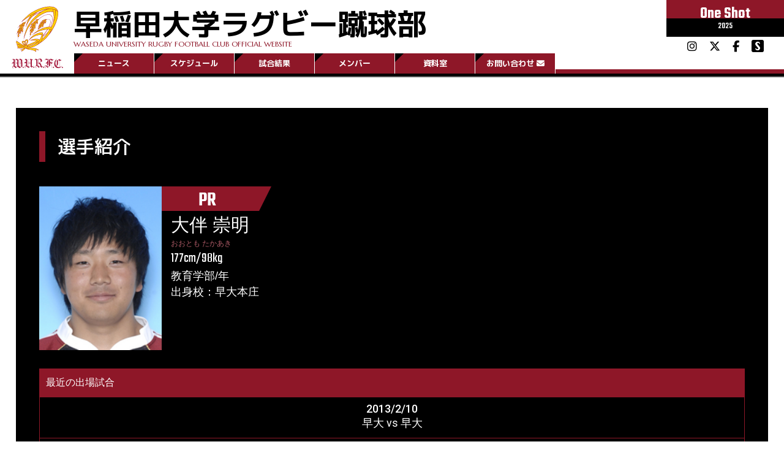

--- FILE ---
content_type: text/html; charset=UTF-8
request_url: https://www.wasedarugby.com/player/%E5%A4%A7%E4%BC%B4-%E5%B4%87%E6%98%8E/
body_size: 18429
content:
<!doctype html>
<html lang="ja" >
<head>
	<!-- GA -->
		<!-- Google Tag Manager -->
		<script>(function(w,d,s,l,i){w[l]=w[l]||[];w[l].push({'gtm.start':
		new Date().getTime(),event:'gtm.js'});var f=d.getElementsByTagName(s)[0],
		j=d.createElement(s),dl=l!='dataLayer'?'&l='+l:'';j.async=true;j.src=
		'https://www.googletagmanager.com/gtm.js?id='+i+dl;f.parentNode.insertBefore(j,f);
		})(window,document,'script','dataLayer','GTM-MDQH5RL');</script>
		<!-- End Google Tag Manager -->
	<!--SETTINGS-->
		<meta charset="UTF-8" />
		<meta name="viewport" content="width=device-width, initial-scale=1" />
		<base href="https://www.wasedarugby.com/" />
		<title>早稲田大学ラグビー蹴球部公式サイト《2025 One Shot》</title>
		<meta name="description" content="早稲田大学ラグビー蹴球部公式サイト。大正7年（1918年）創部。試合日程、試合結果、選手名鑑、観戦記やトピックスなど">
	<!--FONT-->
		<link rel ="stylesheet" href="https://cdnjs.cloudflare.com/ajax/libs/font-awesome/6.5.1/css/all.min.css">
		<!-- <link rel="stylesheet" href="https://www.wasedarugby.com/wp-content/themes/waseda-rugby/webfonts/all.css"> -->
		<link rel="preconnect" href="https://fonts.googleapis.com">
		<link rel="preconnect" href="https://fonts.gstatic.com" crossorigin>
		<link href="https://fonts.googleapis.com/css2?family=M+PLUS+1p:wght@100;300;400;500;700;800;900&family=Marcellus&family=Teko:wght@300;400;500;600;700&display=swap" rel="stylesheet">
	<!--FAVICON-->
		<link rel="icon" href="https://www.wasedarugby.com/wp-content/themes/waseda-rugby/favicons/favicon.ico?20220701" sizes="any"><!-- 32×32 -->
		<link rel="icon" href="https://www.wasedarugby.com/wp-content/themes/waseda-rugby/favicons/icon.svg?20220701" type="image/svg+xml">
		<link rel="apple-touch-icon" href="https://www.wasedarugby.com/wp-content/themes/waseda-rugby/favicons/apple-touch-icon.png?20220701"><!-- 180×180 -->
		<link rel="manifest" href="https://www.wasedarugby.com/wp-content/themes/waseda-rugby/favicons/manifest.webmanifest">
	<!--CSS-->
		<link rel="stylesheet" type="text/css" href="https://www.wasedarugby.com/wp-content/themes/waseda-rugby/style-reset_v30.css" media="all" />
		<link rel="stylesheet" type="text/css" href="https://www.wasedarugby.com/wp-content/themes/waseda-rugby/style-fw_v30.css" media="all" />
		<link rel="stylesheet" type="text/css" href="https://www.wasedarugby.com/wp-content/themes/waseda-rugby/js/slick/slick.css"/>
		<link rel="stylesheet" type="text/css" href="https://www.wasedarugby.com/wp-content/themes/waseda-rugby/js/slick/slick-theme.css"/>
	<!--JS-->
		<!--<script src="https://cdnjs.cloudflare.com/ajax/libs/iScroll/5.2.0/iscroll.min.js"></script>
		<script type="text/javascript" src="https://www.wasedarugby.com/wp-content/themes/waseda-rugby/js/js-b.js"></script>-->
		<script src="https://cdnjs.cloudflare.com/ajax/libs/jquery.matchHeight/0.7.2/jquery.matchHeight-min.js"></script>
		<script>
			jQuery(document).ready(function($) {
				$('.mH').matchHeight();
			});
		</script>
		<!-- Intro Struntured Data -->
		<script type="application/ld+json">
			{
				"@context": "https://www.wasedarugby.com",
				"@type": "Organization",
				"name": "早稲田大学ラグビー蹴球部",
				"description":"早稲田大学ラグビー蹴球部公式サイト。大正7年（1918年）創部。試合日程、試合結果、選手名鑑、観戦記やトピックスなど",
				"url": "https://www.wasedarugby.com/",
				"logo": "https://www.wasedarugby.com/wp-content/themes/waseda-rugby/_i/wurfc_logo-sq_500x500_clear.svg",
			}
		</script>
		<!--OGP-->
		<meta property="og:title" content="早稲田大学ラグビー蹴球部">
		<meta property="og:site_name" content="早稲田大学ラグビー蹴球部">
		<meta property="og:type" content="website">
		<meta property="og:url" content="https://www.wasedarugby.com/">
		<meta property="og:title" content="早稲田大学ラグビー蹴球部公式サイト" />
		<meta property="og:description" content="早稲田大学ラグビー蹴球部公式サイト。大正7年（1918年）創部。試合日程、試合結果、選手名鑑、観戦記やトピックスなど">
		<meta property="og:image" content="https://www.wasedarugby.com/wp-content/themes/waseda-rugby/_i/wurfc_ogp.png">
		<meta property="og:site_name" content="早稲田大学ラグビー蹴球部">
		<meta property="og:locale" content="ja_JP">
		<meta name="twitter:description" content="早稲田大学ラグビー蹴球部公式サイト。大正7年（1918年）創部。試合日程、試合結果、選手名鑑、観戦記やトピックスなど" />
		<meta name="twitter:image:src" content="https://www.wasedarugby.com/wp-content/themes/waseda-rugby/_i/wurfc_ogp.png" />
		<meta name="twitter:card" content="summary_large_image">
		<title>大伴 崇明 &#8211; 早稲田大学ラグビー蹴球部公式サイト</title>
<meta name='robots' content='max-image-preview:large' />
	<style>img:is([sizes="auto" i], [sizes^="auto," i]) { contain-intrinsic-size: 3000px 1500px }</style>
	<link rel='dns-prefetch' href='//fonts.googleapis.com' />
<link rel="alternate" type="application/rss+xml" title="早稲田大学ラグビー蹴球部公式サイト &raquo; フィード" href="https://www.wasedarugby.com/feed/" />
<link rel="alternate" type="application/rss+xml" title="早稲田大学ラグビー蹴球部公式サイト &raquo; コメントフィード" href="https://www.wasedarugby.com/comments/feed/" />
<script>
window._wpemojiSettings = {"baseUrl":"https:\/\/s.w.org\/images\/core\/emoji\/15.0.3\/72x72\/","ext":".png","svgUrl":"https:\/\/s.w.org\/images\/core\/emoji\/15.0.3\/svg\/","svgExt":".svg","source":{"concatemoji":"https:\/\/www.wasedarugby.com\/wp-includes\/js\/wp-emoji-release.min.js?ver=6.7.4"}};
/*! This file is auto-generated */
!function(i,n){var o,s,e;function c(e){try{var t={supportTests:e,timestamp:(new Date).valueOf()};sessionStorage.setItem(o,JSON.stringify(t))}catch(e){}}function p(e,t,n){e.clearRect(0,0,e.canvas.width,e.canvas.height),e.fillText(t,0,0);var t=new Uint32Array(e.getImageData(0,0,e.canvas.width,e.canvas.height).data),r=(e.clearRect(0,0,e.canvas.width,e.canvas.height),e.fillText(n,0,0),new Uint32Array(e.getImageData(0,0,e.canvas.width,e.canvas.height).data));return t.every(function(e,t){return e===r[t]})}function u(e,t,n){switch(t){case"flag":return n(e,"\ud83c\udff3\ufe0f\u200d\u26a7\ufe0f","\ud83c\udff3\ufe0f\u200b\u26a7\ufe0f")?!1:!n(e,"\ud83c\uddfa\ud83c\uddf3","\ud83c\uddfa\u200b\ud83c\uddf3")&&!n(e,"\ud83c\udff4\udb40\udc67\udb40\udc62\udb40\udc65\udb40\udc6e\udb40\udc67\udb40\udc7f","\ud83c\udff4\u200b\udb40\udc67\u200b\udb40\udc62\u200b\udb40\udc65\u200b\udb40\udc6e\u200b\udb40\udc67\u200b\udb40\udc7f");case"emoji":return!n(e,"\ud83d\udc26\u200d\u2b1b","\ud83d\udc26\u200b\u2b1b")}return!1}function f(e,t,n){var r="undefined"!=typeof WorkerGlobalScope&&self instanceof WorkerGlobalScope?new OffscreenCanvas(300,150):i.createElement("canvas"),a=r.getContext("2d",{willReadFrequently:!0}),o=(a.textBaseline="top",a.font="600 32px Arial",{});return e.forEach(function(e){o[e]=t(a,e,n)}),o}function t(e){var t=i.createElement("script");t.src=e,t.defer=!0,i.head.appendChild(t)}"undefined"!=typeof Promise&&(o="wpEmojiSettingsSupports",s=["flag","emoji"],n.supports={everything:!0,everythingExceptFlag:!0},e=new Promise(function(e){i.addEventListener("DOMContentLoaded",e,{once:!0})}),new Promise(function(t){var n=function(){try{var e=JSON.parse(sessionStorage.getItem(o));if("object"==typeof e&&"number"==typeof e.timestamp&&(new Date).valueOf()<e.timestamp+604800&&"object"==typeof e.supportTests)return e.supportTests}catch(e){}return null}();if(!n){if("undefined"!=typeof Worker&&"undefined"!=typeof OffscreenCanvas&&"undefined"!=typeof URL&&URL.createObjectURL&&"undefined"!=typeof Blob)try{var e="postMessage("+f.toString()+"("+[JSON.stringify(s),u.toString(),p.toString()].join(",")+"));",r=new Blob([e],{type:"text/javascript"}),a=new Worker(URL.createObjectURL(r),{name:"wpTestEmojiSupports"});return void(a.onmessage=function(e){c(n=e.data),a.terminate(),t(n)})}catch(e){}c(n=f(s,u,p))}t(n)}).then(function(e){for(var t in e)n.supports[t]=e[t],n.supports.everything=n.supports.everything&&n.supports[t],"flag"!==t&&(n.supports.everythingExceptFlag=n.supports.everythingExceptFlag&&n.supports[t]);n.supports.everythingExceptFlag=n.supports.everythingExceptFlag&&!n.supports.flag,n.DOMReady=!1,n.readyCallback=function(){n.DOMReady=!0}}).then(function(){return e}).then(function(){var e;n.supports.everything||(n.readyCallback(),(e=n.source||{}).concatemoji?t(e.concatemoji):e.wpemoji&&e.twemoji&&(t(e.twemoji),t(e.wpemoji)))}))}((window,document),window._wpemojiSettings);
</script>
<link rel='stylesheet' id='sbi_styles-css' href='https://www.wasedarugby.com/wp-content/plugins/instagram-feed/css/sbi-styles.min.css?ver=6.9.1' media='all' />
<style id='wp-emoji-styles-inline-css'>

	img.wp-smiley, img.emoji {
		display: inline !important;
		border: none !important;
		box-shadow: none !important;
		height: 1em !important;
		width: 1em !important;
		margin: 0 0.07em !important;
		vertical-align: -0.1em !important;
		background: none !important;
		padding: 0 !important;
	}
</style>
<link rel='stylesheet' id='wp-block-library-css' href='https://www.wasedarugby.com/wp-includes/css/dist/block-library/style.min.css?ver=6.7.4' media='all' />
<style id='wp-block-library-theme-inline-css'>
.wp-block-audio :where(figcaption){color:#555;font-size:13px;text-align:center}.is-dark-theme .wp-block-audio :where(figcaption){color:#ffffffa6}.wp-block-audio{margin:0 0 1em}.wp-block-code{border:1px solid #ccc;border-radius:4px;font-family:Menlo,Consolas,monaco,monospace;padding:.8em 1em}.wp-block-embed :where(figcaption){color:#555;font-size:13px;text-align:center}.is-dark-theme .wp-block-embed :where(figcaption){color:#ffffffa6}.wp-block-embed{margin:0 0 1em}.blocks-gallery-caption{color:#555;font-size:13px;text-align:center}.is-dark-theme .blocks-gallery-caption{color:#ffffffa6}:root :where(.wp-block-image figcaption){color:#555;font-size:13px;text-align:center}.is-dark-theme :root :where(.wp-block-image figcaption){color:#ffffffa6}.wp-block-image{margin:0 0 1em}.wp-block-pullquote{border-bottom:4px solid;border-top:4px solid;color:currentColor;margin-bottom:1.75em}.wp-block-pullquote cite,.wp-block-pullquote footer,.wp-block-pullquote__citation{color:currentColor;font-size:.8125em;font-style:normal;text-transform:uppercase}.wp-block-quote{border-left:.25em solid;margin:0 0 1.75em;padding-left:1em}.wp-block-quote cite,.wp-block-quote footer{color:currentColor;font-size:.8125em;font-style:normal;position:relative}.wp-block-quote:where(.has-text-align-right){border-left:none;border-right:.25em solid;padding-left:0;padding-right:1em}.wp-block-quote:where(.has-text-align-center){border:none;padding-left:0}.wp-block-quote.is-large,.wp-block-quote.is-style-large,.wp-block-quote:where(.is-style-plain){border:none}.wp-block-search .wp-block-search__label{font-weight:700}.wp-block-search__button{border:1px solid #ccc;padding:.375em .625em}:where(.wp-block-group.has-background){padding:1.25em 2.375em}.wp-block-separator.has-css-opacity{opacity:.4}.wp-block-separator{border:none;border-bottom:2px solid;margin-left:auto;margin-right:auto}.wp-block-separator.has-alpha-channel-opacity{opacity:1}.wp-block-separator:not(.is-style-wide):not(.is-style-dots){width:100px}.wp-block-separator.has-background:not(.is-style-dots){border-bottom:none;height:1px}.wp-block-separator.has-background:not(.is-style-wide):not(.is-style-dots){height:2px}.wp-block-table{margin:0 0 1em}.wp-block-table td,.wp-block-table th{word-break:normal}.wp-block-table :where(figcaption){color:#555;font-size:13px;text-align:center}.is-dark-theme .wp-block-table :where(figcaption){color:#ffffffa6}.wp-block-video :where(figcaption){color:#555;font-size:13px;text-align:center}.is-dark-theme .wp-block-video :where(figcaption){color:#ffffffa6}.wp-block-video{margin:0 0 1em}:root :where(.wp-block-template-part.has-background){margin-bottom:0;margin-top:0;padding:1.25em 2.375em}
</style>
<style id='classic-theme-styles-inline-css'>
/*! This file is auto-generated */
.wp-block-button__link{color:#fff;background-color:#32373c;border-radius:9999px;box-shadow:none;text-decoration:none;padding:calc(.667em + 2px) calc(1.333em + 2px);font-size:1.125em}.wp-block-file__button{background:#32373c;color:#fff;text-decoration:none}
</style>
<style id='global-styles-inline-css'>
:root{--wp--preset--aspect-ratio--square: 1;--wp--preset--aspect-ratio--4-3: 4/3;--wp--preset--aspect-ratio--3-4: 3/4;--wp--preset--aspect-ratio--3-2: 3/2;--wp--preset--aspect-ratio--2-3: 2/3;--wp--preset--aspect-ratio--16-9: 16/9;--wp--preset--aspect-ratio--9-16: 9/16;--wp--preset--color--black: #000000;--wp--preset--color--cyan-bluish-gray: #abb8c3;--wp--preset--color--white: #FFFFFF;--wp--preset--color--pale-pink: #f78da7;--wp--preset--color--vivid-red: #cf2e2e;--wp--preset--color--luminous-vivid-orange: #ff6900;--wp--preset--color--luminous-vivid-amber: #fcb900;--wp--preset--color--light-green-cyan: #7bdcb5;--wp--preset--color--vivid-green-cyan: #00d084;--wp--preset--color--pale-cyan-blue: #8ed1fc;--wp--preset--color--vivid-cyan-blue: #0693e3;--wp--preset--color--vivid-purple: #9b51e0;--wp--preset--color--dark-gray: #28303D;--wp--preset--color--gray: #39414D;--wp--preset--color--green: #D1E4DD;--wp--preset--color--blue: #D1DFE4;--wp--preset--color--purple: #D1D1E4;--wp--preset--color--red: #E4D1D1;--wp--preset--color--orange: #E4DAD1;--wp--preset--color--yellow: #EEEADD;--wp--preset--gradient--vivid-cyan-blue-to-vivid-purple: linear-gradient(135deg,rgba(6,147,227,1) 0%,rgb(155,81,224) 100%);--wp--preset--gradient--light-green-cyan-to-vivid-green-cyan: linear-gradient(135deg,rgb(122,220,180) 0%,rgb(0,208,130) 100%);--wp--preset--gradient--luminous-vivid-amber-to-luminous-vivid-orange: linear-gradient(135deg,rgba(252,185,0,1) 0%,rgba(255,105,0,1) 100%);--wp--preset--gradient--luminous-vivid-orange-to-vivid-red: linear-gradient(135deg,rgba(255,105,0,1) 0%,rgb(207,46,46) 100%);--wp--preset--gradient--very-light-gray-to-cyan-bluish-gray: linear-gradient(135deg,rgb(238,238,238) 0%,rgb(169,184,195) 100%);--wp--preset--gradient--cool-to-warm-spectrum: linear-gradient(135deg,rgb(74,234,220) 0%,rgb(151,120,209) 20%,rgb(207,42,186) 40%,rgb(238,44,130) 60%,rgb(251,105,98) 80%,rgb(254,248,76) 100%);--wp--preset--gradient--blush-light-purple: linear-gradient(135deg,rgb(255,206,236) 0%,rgb(152,150,240) 100%);--wp--preset--gradient--blush-bordeaux: linear-gradient(135deg,rgb(254,205,165) 0%,rgb(254,45,45) 50%,rgb(107,0,62) 100%);--wp--preset--gradient--luminous-dusk: linear-gradient(135deg,rgb(255,203,112) 0%,rgb(199,81,192) 50%,rgb(65,88,208) 100%);--wp--preset--gradient--pale-ocean: linear-gradient(135deg,rgb(255,245,203) 0%,rgb(182,227,212) 50%,rgb(51,167,181) 100%);--wp--preset--gradient--electric-grass: linear-gradient(135deg,rgb(202,248,128) 0%,rgb(113,206,126) 100%);--wp--preset--gradient--midnight: linear-gradient(135deg,rgb(2,3,129) 0%,rgb(40,116,252) 100%);--wp--preset--gradient--purple-to-yellow: linear-gradient(160deg, #D1D1E4 0%, #EEEADD 100%);--wp--preset--gradient--yellow-to-purple: linear-gradient(160deg, #EEEADD 0%, #D1D1E4 100%);--wp--preset--gradient--green-to-yellow: linear-gradient(160deg, #D1E4DD 0%, #EEEADD 100%);--wp--preset--gradient--yellow-to-green: linear-gradient(160deg, #EEEADD 0%, #D1E4DD 100%);--wp--preset--gradient--red-to-yellow: linear-gradient(160deg, #E4D1D1 0%, #EEEADD 100%);--wp--preset--gradient--yellow-to-red: linear-gradient(160deg, #EEEADD 0%, #E4D1D1 100%);--wp--preset--gradient--purple-to-red: linear-gradient(160deg, #D1D1E4 0%, #E4D1D1 100%);--wp--preset--gradient--red-to-purple: linear-gradient(160deg, #E4D1D1 0%, #D1D1E4 100%);--wp--preset--font-size--small: 18px;--wp--preset--font-size--medium: 20px;--wp--preset--font-size--large: 24px;--wp--preset--font-size--x-large: 42px;--wp--preset--font-size--extra-small: 16px;--wp--preset--font-size--normal: 20px;--wp--preset--font-size--extra-large: 40px;--wp--preset--font-size--huge: 96px;--wp--preset--font-size--gigantic: 144px;--wp--preset--spacing--20: 0.44rem;--wp--preset--spacing--30: 0.67rem;--wp--preset--spacing--40: 1rem;--wp--preset--spacing--50: 1.5rem;--wp--preset--spacing--60: 2.25rem;--wp--preset--spacing--70: 3.38rem;--wp--preset--spacing--80: 5.06rem;--wp--preset--shadow--natural: 6px 6px 9px rgba(0, 0, 0, 0.2);--wp--preset--shadow--deep: 12px 12px 50px rgba(0, 0, 0, 0.4);--wp--preset--shadow--sharp: 6px 6px 0px rgba(0, 0, 0, 0.2);--wp--preset--shadow--outlined: 6px 6px 0px -3px rgba(255, 255, 255, 1), 6px 6px rgba(0, 0, 0, 1);--wp--preset--shadow--crisp: 6px 6px 0px rgba(0, 0, 0, 1);}:where(.is-layout-flex){gap: 0.5em;}:where(.is-layout-grid){gap: 0.5em;}body .is-layout-flex{display: flex;}.is-layout-flex{flex-wrap: wrap;align-items: center;}.is-layout-flex > :is(*, div){margin: 0;}body .is-layout-grid{display: grid;}.is-layout-grid > :is(*, div){margin: 0;}:where(.wp-block-columns.is-layout-flex){gap: 2em;}:where(.wp-block-columns.is-layout-grid){gap: 2em;}:where(.wp-block-post-template.is-layout-flex){gap: 1.25em;}:where(.wp-block-post-template.is-layout-grid){gap: 1.25em;}.has-black-color{color: var(--wp--preset--color--black) !important;}.has-cyan-bluish-gray-color{color: var(--wp--preset--color--cyan-bluish-gray) !important;}.has-white-color{color: var(--wp--preset--color--white) !important;}.has-pale-pink-color{color: var(--wp--preset--color--pale-pink) !important;}.has-vivid-red-color{color: var(--wp--preset--color--vivid-red) !important;}.has-luminous-vivid-orange-color{color: var(--wp--preset--color--luminous-vivid-orange) !important;}.has-luminous-vivid-amber-color{color: var(--wp--preset--color--luminous-vivid-amber) !important;}.has-light-green-cyan-color{color: var(--wp--preset--color--light-green-cyan) !important;}.has-vivid-green-cyan-color{color: var(--wp--preset--color--vivid-green-cyan) !important;}.has-pale-cyan-blue-color{color: var(--wp--preset--color--pale-cyan-blue) !important;}.has-vivid-cyan-blue-color{color: var(--wp--preset--color--vivid-cyan-blue) !important;}.has-vivid-purple-color{color: var(--wp--preset--color--vivid-purple) !important;}.has-black-background-color{background-color: var(--wp--preset--color--black) !important;}.has-cyan-bluish-gray-background-color{background-color: var(--wp--preset--color--cyan-bluish-gray) !important;}.has-white-background-color{background-color: var(--wp--preset--color--white) !important;}.has-pale-pink-background-color{background-color: var(--wp--preset--color--pale-pink) !important;}.has-vivid-red-background-color{background-color: var(--wp--preset--color--vivid-red) !important;}.has-luminous-vivid-orange-background-color{background-color: var(--wp--preset--color--luminous-vivid-orange) !important;}.has-luminous-vivid-amber-background-color{background-color: var(--wp--preset--color--luminous-vivid-amber) !important;}.has-light-green-cyan-background-color{background-color: var(--wp--preset--color--light-green-cyan) !important;}.has-vivid-green-cyan-background-color{background-color: var(--wp--preset--color--vivid-green-cyan) !important;}.has-pale-cyan-blue-background-color{background-color: var(--wp--preset--color--pale-cyan-blue) !important;}.has-vivid-cyan-blue-background-color{background-color: var(--wp--preset--color--vivid-cyan-blue) !important;}.has-vivid-purple-background-color{background-color: var(--wp--preset--color--vivid-purple) !important;}.has-black-border-color{border-color: var(--wp--preset--color--black) !important;}.has-cyan-bluish-gray-border-color{border-color: var(--wp--preset--color--cyan-bluish-gray) !important;}.has-white-border-color{border-color: var(--wp--preset--color--white) !important;}.has-pale-pink-border-color{border-color: var(--wp--preset--color--pale-pink) !important;}.has-vivid-red-border-color{border-color: var(--wp--preset--color--vivid-red) !important;}.has-luminous-vivid-orange-border-color{border-color: var(--wp--preset--color--luminous-vivid-orange) !important;}.has-luminous-vivid-amber-border-color{border-color: var(--wp--preset--color--luminous-vivid-amber) !important;}.has-light-green-cyan-border-color{border-color: var(--wp--preset--color--light-green-cyan) !important;}.has-vivid-green-cyan-border-color{border-color: var(--wp--preset--color--vivid-green-cyan) !important;}.has-pale-cyan-blue-border-color{border-color: var(--wp--preset--color--pale-cyan-blue) !important;}.has-vivid-cyan-blue-border-color{border-color: var(--wp--preset--color--vivid-cyan-blue) !important;}.has-vivid-purple-border-color{border-color: var(--wp--preset--color--vivid-purple) !important;}.has-vivid-cyan-blue-to-vivid-purple-gradient-background{background: var(--wp--preset--gradient--vivid-cyan-blue-to-vivid-purple) !important;}.has-light-green-cyan-to-vivid-green-cyan-gradient-background{background: var(--wp--preset--gradient--light-green-cyan-to-vivid-green-cyan) !important;}.has-luminous-vivid-amber-to-luminous-vivid-orange-gradient-background{background: var(--wp--preset--gradient--luminous-vivid-amber-to-luminous-vivid-orange) !important;}.has-luminous-vivid-orange-to-vivid-red-gradient-background{background: var(--wp--preset--gradient--luminous-vivid-orange-to-vivid-red) !important;}.has-very-light-gray-to-cyan-bluish-gray-gradient-background{background: var(--wp--preset--gradient--very-light-gray-to-cyan-bluish-gray) !important;}.has-cool-to-warm-spectrum-gradient-background{background: var(--wp--preset--gradient--cool-to-warm-spectrum) !important;}.has-blush-light-purple-gradient-background{background: var(--wp--preset--gradient--blush-light-purple) !important;}.has-blush-bordeaux-gradient-background{background: var(--wp--preset--gradient--blush-bordeaux) !important;}.has-luminous-dusk-gradient-background{background: var(--wp--preset--gradient--luminous-dusk) !important;}.has-pale-ocean-gradient-background{background: var(--wp--preset--gradient--pale-ocean) !important;}.has-electric-grass-gradient-background{background: var(--wp--preset--gradient--electric-grass) !important;}.has-midnight-gradient-background{background: var(--wp--preset--gradient--midnight) !important;}.has-small-font-size{font-size: var(--wp--preset--font-size--small) !important;}.has-medium-font-size{font-size: var(--wp--preset--font-size--medium) !important;}.has-large-font-size{font-size: var(--wp--preset--font-size--large) !important;}.has-x-large-font-size{font-size: var(--wp--preset--font-size--x-large) !important;}
:where(.wp-block-post-template.is-layout-flex){gap: 1.25em;}:where(.wp-block-post-template.is-layout-grid){gap: 1.25em;}
:where(.wp-block-columns.is-layout-flex){gap: 2em;}:where(.wp-block-columns.is-layout-grid){gap: 2em;}
:root :where(.wp-block-pullquote){font-size: 1.5em;line-height: 1.6;}
</style>
<link rel='stylesheet' id='contact-form-7-css' href='https://www.wasedarugby.com/wp-content/plugins/contact-form-7/includes/css/styles.css?ver=6.0.6' media='all' />
<link rel='stylesheet' id='dashicons-css' href='https://www.wasedarugby.com/wp-includes/css/dashicons.min.css?ver=6.7.4' media='all' />
<link rel='stylesheet' id='sportspress-general-css' href='//www.wasedarugby.com/wp-content/plugins/sportspress-pro/includes/sportspress/assets/css/sportspress.css?ver=2.7.24' media='all' />
<link rel='stylesheet' id='sportspress-icons-css' href='//www.wasedarugby.com/wp-content/plugins/sportspress-pro/includes/sportspress/assets/css/icons.css?ver=2.7' media='all' />
<link rel='stylesheet' id='sportspress-event-statistics-css' href='//www.wasedarugby.com/wp-content/plugins/sportspress-pro/includes/sportspress-match-stats/css/sportspress-match-stats.css?ver=2.2' media='all' />
<link rel='stylesheet' id='sportspress-scoreboard-css' href='//www.wasedarugby.com/wp-content/plugins/sportspress-pro/includes/sportspress-scoreboard/css/sportspress-scoreboard.css?ver=2.6.11' media='all' />
<link rel='stylesheet' id='sportspress-scoreboard-ltr-css' href='//www.wasedarugby.com/wp-content/plugins/sportspress-pro/includes/sportspress-scoreboard/css/sportspress-scoreboard-ltr.css?ver=2.6.11' media='all' />
<link rel='stylesheet' id='sportspress-timelines-css' href='//www.wasedarugby.com/wp-content/plugins/sportspress-pro/includes/sportspress-timelines/css/sportspress-timelines.css?ver=2.6' media='all' />
<link rel='stylesheet' id='sportspress-tournaments-css' href='//www.wasedarugby.com/wp-content/plugins/sportspress-pro/includes/sportspress-tournaments/css/sportspress-tournaments.css?ver=2.6.21' media='all' />
<link rel='stylesheet' id='sportspress-tournaments-ltr-css' href='//www.wasedarugby.com/wp-content/plugins/sportspress-pro/includes/sportspress-tournaments/css/sportspress-tournaments-ltr.css?ver=2.6.21' media='all' />
<link rel='stylesheet' id='jquery-bracket-css' href='//www.wasedarugby.com/wp-content/plugins/sportspress-pro/includes/sportspress-tournaments/css/jquery.bracket.min.css?ver=0.11.0' media='all' />
<link rel='stylesheet' id='sportspress-user-scores-css' href='//www.wasedarugby.com/wp-content/plugins/sportspress-pro/includes/sportspress-user-scores/css/sportspress-user-scores.css?ver=2.3' media='all' />
<link rel='stylesheet' id='sportspress-roboto-css' href='//fonts.googleapis.com/css?family=Roboto%3A400%2C500&#038;subset=cyrillic%2Ccyrillic-ext%2Cgreek%2Cgreek-ext%2Clatin-ext%2Cvietnamese&#038;ver=2.7' media='all' />
<link rel='stylesheet' id='sportspress-style-css' href='//www.wasedarugby.com/wp-content/plugins/sportspress-pro/includes/sportspress/assets/css/sportspress-style.css?ver=2.7' media='all' />
<link rel='stylesheet' id='sportspress-style-ltr-css' href='//www.wasedarugby.com/wp-content/plugins/sportspress-pro/includes/sportspress/assets/css/sportspress-style-ltr.css?ver=2.7' media='all' />
<link rel='stylesheet' id='twenty-twenty-one-style-css' href='https://www.wasedarugby.com/wp-content/themes/waseda-rugby/style.css?ver=6.7.4' media='all' />
<style id='twenty-twenty-one-style-inline-css'>
body,input,textarea,button,.button,.faux-button,.wp-block-button__link,.wp-block-file__button,.has-drop-cap:not(:focus)::first-letter,.entry-content .wp-block-archives,.entry-content .wp-block-categories,.entry-content .wp-block-cover-image,.entry-content .wp-block-latest-comments,.entry-content .wp-block-latest-posts,.entry-content .wp-block-pullquote,.entry-content .wp-block-quote.is-large,.entry-content .wp-block-quote.is-style-large,.entry-content .wp-block-archives *,.entry-content .wp-block-categories *,.entry-content .wp-block-latest-posts *,.entry-content .wp-block-latest-comments *,.entry-content p,.entry-content ol,.entry-content ul,.entry-content dl,.entry-content dt,.entry-content cite,.entry-content figcaption,.entry-content .wp-caption-text,.comment-content p,.comment-content ol,.comment-content ul,.comment-content dl,.comment-content dt,.comment-content cite,.comment-content figcaption,.comment-content .wp-caption-text,.widget_text p,.widget_text ol,.widget_text ul,.widget_text dl,.widget_text dt,.widget-content .rssSummary,.widget-content cite,.widget-content figcaption,.widget-content .wp-caption-text { font-family: sans-serif; }
:root{--global--color-background: #ffffff;--global--color-primary: #000;--global--color-secondary: #000;--button--color-background: #000;--button--color-text-hover: #000;}
</style>
<link rel='stylesheet' id='twenty-twenty-one-print-style-css' href='https://www.wasedarugby.com/wp-content/themes/waseda-rugby/assets/css/print.css?ver=6.7.4' media='print' />
<style id='akismet-widget-style-inline-css'>

			.a-stats {
				--akismet-color-mid-green: #357b49;
				--akismet-color-white: #fff;
				--akismet-color-light-grey: #f6f7f7;

				max-width: 350px;
				width: auto;
			}

			.a-stats * {
				all: unset;
				box-sizing: border-box;
			}

			.a-stats strong {
				font-weight: 600;
			}

			.a-stats a.a-stats__link,
			.a-stats a.a-stats__link:visited,
			.a-stats a.a-stats__link:active {
				background: var(--akismet-color-mid-green);
				border: none;
				box-shadow: none;
				border-radius: 8px;
				color: var(--akismet-color-white);
				cursor: pointer;
				display: block;
				font-family: -apple-system, BlinkMacSystemFont, 'Segoe UI', 'Roboto', 'Oxygen-Sans', 'Ubuntu', 'Cantarell', 'Helvetica Neue', sans-serif;
				font-weight: 500;
				padding: 12px;
				text-align: center;
				text-decoration: none;
				transition: all 0.2s ease;
			}

			/* Extra specificity to deal with TwentyTwentyOne focus style */
			.widget .a-stats a.a-stats__link:focus {
				background: var(--akismet-color-mid-green);
				color: var(--akismet-color-white);
				text-decoration: none;
			}

			.a-stats a.a-stats__link:hover {
				filter: brightness(110%);
				box-shadow: 0 4px 12px rgba(0, 0, 0, 0.06), 0 0 2px rgba(0, 0, 0, 0.16);
			}

			.a-stats .count {
				color: var(--akismet-color-white);
				display: block;
				font-size: 1.5em;
				line-height: 1.4;
				padding: 0 13px;
				white-space: nowrap;
			}
		
</style>
<link rel='stylesheet' id='fancybox-css' href='https://www.wasedarugby.com/wp-content/plugins/easy-fancybox/fancybox/1.5.4/jquery.fancybox.min.css?ver=6.7.4' media='screen' />
<style id='fancybox-inline-css'>
#fancybox-outer{background:#ffffff}#fancybox-content{background:#ffffff;border-color:#ffffff;color:#000000;}#fancybox-title,#fancybox-title-float-main{color:#fff}
</style>
<style type="text/css"></style><script src="https://www.wasedarugby.com/wp-includes/js/jquery/jquery.min.js?ver=3.7.1" id="jquery-core-js"></script>


<link rel="https://api.w.org/" href="https://www.wasedarugby.com/wp-json/" /><link rel="alternate" title="JSON" type="application/json" href="https://www.wasedarugby.com/wp-json/wp/v2/players/101670" /><link rel="EditURI" type="application/rsd+xml" title="RSD" href="https://www.wasedarugby.com/xmlrpc.php?rsd" />
<meta name="generator" content="WordPress 6.7.4" />
<meta name="generator" content="SportsPress 2.7.24" />
<meta name="generator" content="SportsPress Pro 2.7.25" />
<link rel="canonical" href="https://www.wasedarugby.com/player/%e5%a4%a7%e4%bc%b4-%e5%b4%87%e6%98%8e/" />
<link rel='shortlink' href='https://www.wasedarugby.com/?p=101670' />
<link rel="alternate" title="oEmbed (JSON)" type="application/json+oembed" href="https://www.wasedarugby.com/wp-json/oembed/1.0/embed?url=https%3A%2F%2Fwww.wasedarugby.com%2Fplayer%2F%25e5%25a4%25a7%25e4%25bc%25b4-%25e5%25b4%2587%25e6%2598%258e%2F" />
<link rel="alternate" title="oEmbed (XML)" type="text/xml+oembed" href="https://www.wasedarugby.com/wp-json/oembed/1.0/embed?url=https%3A%2F%2Fwww.wasedarugby.com%2Fplayer%2F%25e5%25a4%25a7%25e4%25bc%25b4-%25e5%25b4%2587%25e6%2598%258e%2F&#038;format=xml" />
<style id="custom-background-css">
body.custom-background { background-color: #ffffff; }
</style>
			<!--ORG CSS-->
		<link rel="stylesheet" type="text/css" href="https://www.wasedarugby.com/wp-content/themes/waseda-rugby/style-wurfc_org.css" media="all" />
		<style type="text/css">.data-t, .data-c, .data-p, .data-dg, .data-wurfc_y, .data-wurfc_r, .sp-template-event-performance-values:nth-child(2), .sp-template-event-statistics{display:none;}.sp-section-content-performance, .sp-section-content-timeline, .sp-section-content-venue, .sp-section-content-past_meetings{width:50%;float:left;}</style>
</head>

<body class="sp_player-template-default single single-sp_player postid-101670 custom-background wp-embed-responsive sportspress sportspress-page is-light-theme has-background-white no-js singular no-widgets">

<!-- Google Tag Manager (noscript) -->
<noscript><iframe src="https://www.googletagmanager.com/ns.html?id=GTM-MDQH5RL"
height="0" width="0" style="display:none;visibility:hidden"></iframe></noscript>
<!-- End Google Tag Manager (noscript) -->

<!-- Loading -->
<div id="loading-wrapper">
	<div class="loader"></div>
</div>
<script>
	window.onload = function() {
	  const loader = document.getElementById('loading-wrapper');
	  loader.classList.add('completed');
	}
</script>

<div id="fb-root"></div>
<script async defer crossorigin="anonymous" src="https://connect.facebook.net/ja_JP/sdk.js#xfbml=1&version=v14.0&appId=741386390618587&autoLogAppEvents=1" nonce="Qwzj4UTI"></script>

<div id="page" class="site">

	
	<!-- Global Header -->
	<header id="wurfc_hdr" class="wurfc_wrap_full">

		<span></span>

		<a href="https://www.wasedarugby.com/" id="wurfc_hdr_logo"><img src="https://www.wasedarugby.com/wp-content/themes/waseda-rugby/_i/wurfc_logo-sq_500x500_clear.svg" alt="早稲田大学ラグビー蹴球部公式サイト" /></a>

		<h1 id="wurfc_hdr_title"><a href="https://www.wasedarugby.com/">早稲田大学ラグビー蹴球部<small>WASEDA UNIVERSITY RUGBY FOOTBALL CLUB OFFICIAL WEBSITE</small></a></h1>
		<nav id="wurfc_hdr_navi_pc">
			<ul>
				<li><a href="news/">ニュース</a></li>
				<li><a href="calendar/schedule/">スケジュール</a></li>
				<li><a href="calendar/result/">試合結果</a></li>
				<li><a href="list/member/">メンバー</a></li>
				<li><a href="season_list/">資料室</a></li>
				<li><a href="inquiry_detail/">お問い合わせ<i class="fas fa-envelope"></i></a></li>
			</ul>
		</nav>

		<div id="wurfc_hdr_slogan-sns">
			<div id="wurfc_hdr_slogan">
				<p>One Shot</p>
				<small>2025 </small>
			</div>
			<ul class="wurfc_sns">
				<li><a href="https://www.instagram.com/wasedarugby_1918/" target="_blank" rel="noreferrer noopener"><i class="fab fa-instagram"></i></a></li>
				<li><a href="https://twitter.com/waseda_rugby" target="_blank" rel="noreferrer noopener"><i class="fa-brands fa-x-twitter"></i></a></li>
				<li><a href="https://www.facebook.com/wasedarugby/" target="_blank" rel="noreferrer noopener"><i class="fab fa-facebook-f"></i></a></li>
				<li><a href="https://web.spo.live/team/yEHbTzUlt5/" target="_blank" rel="noreferrer noopener"><noscript><img src="https://www.wasedarugby.com/wp-content/themes/waseda-rugby/_i/logo_symbol_blk.png" alt="SpoLive" class="spolive_icon" /></noscript><img src='data:image/svg+xml,%3Csvg%20xmlns=%22http://www.w3.org/2000/svg%22%20viewBox=%220%200%20210%20140%22%3E%3C/svg%3E' data-src="https://www.wasedarugby.com/wp-content/themes/waseda-rugby/_i/logo_symbol_blk.png" alt="SpoLive" class="lazyload spolive_icon" /></a></li>
			</ul>
		</div>

	</header><!-- / wurfc_hdr -->

	<div id="content" class="site-content">
		<div id="primary" class="content-area">
			<main id="main" class="site-main">

<article id="post-101670" class="post-101670 sp_player type-sp_player status-publish hentry sp_position-prop entry">

	<header class="entry-header alignwide">

	</header><!-- .entry-header -->

<hr />
<div style="width:100%;font-size:16px;color:#f00;">


</div>
<hr />

<section id="wurfc_single" class="wurfc_wrap_1200 wurfc_player_single_wrap">
	
	<div class="entry-content">

		<h2>選手紹介</h2>

		<div class="wurfc_player_d">
			<div class="profile">

				<figure>
<!-- __コメントアウト__
																							<noscript><img src="https://www.wasedarugby.com//wp-content/uploads/2022/06/wurfc_profile_480x640.png" alt="" /></noscript><img class="lazyload" src='data:image/svg+xml,%3Csvg%20xmlns=%22http://www.w3.org/2000/svg%22%20viewBox=%220%200%20210%20140%22%3E%3C/svg%3E' data-src="https://www.wasedarugby.com//wp-content/uploads/2022/06/wurfc_profile_480x640.png" alt="" />
											-->

<!-- __追加__ -->
<noscript><img src="/_rcmsfiles/member/101670.jpg" alt="" /></noscript><img class="lazyload" src='data:image/svg+xml,%3Csvg%20xmlns=%22http://www.w3.org/2000/svg%22%20viewBox=%220%200%20210%20140%22%3E%3C/svg%3E' data-src="/_rcmsfiles/member/101670.jpg" alt="" />
<!-- /__追加__ -->
				</figure>

				<div class="p-date">
					<div class="position"><span>PR</span><span></span></div>
					<div class="name">大伴 崇明</div>					<div class="yomi">おおとも たかあき</div>
					<div class="metrics">177cm/98kg</div>
					<div class="gakubu">教育学部/年</div>
					<div class="mater">出身校：早大本庄</div>
				</div>
			</div>
		</div>
		<dl>
																																																
		</dl>


		<div class="sp-section-content sp-section-content-statistics"></div><div class="sp-section-content sp-section-content-events"><div class="sp-fixtures-results"><h4 class="sp-table-caption">最近の出場試合</h4><div class="sp-template sp-template-event-blocks">
	<div class="sp-table-wrapper">
		<table class="sp-event-blocks sp-data-table
					 sp-paginated-table" data-sp-rows="3">
			<thead><tr><th></th></tr></thead> 			<tbody>
									<tr class="sp-row sp-post alternate" itemscope itemtype="http://schema.org/SportsEvent">
						<td>
														<span></span>							<time class="sp-event-date" datetime="2013-02-10 00:00:00" itemprop="startDate" content="2013-02-10T00:00:00+09:00">
								<a href="https://www.wasedarugby.com/event/%e6%97%a9%e5%a4%a7-vs-%e6%97%a9%e5%a4%a7-76/">2013/2/10</a>							</time>
														<h5 class="sp-event-results">
								<a href="https://www.wasedarugby.com/event/%e6%97%a9%e5%a4%a7-vs-%e6%97%a9%e5%a4%a7-76/"><span class="sp-result ok">12</span> - <span class="sp-result">12</span></a>							</h5>
																																				<div style="display:none;" class="sp-event-venue" itemprop="location" itemscope itemtype="http://schema.org/Place"><div itemprop="address" itemscope itemtype="http://schema.org/PostalAddress">該当なし</div></div>
														<h4 class="sp-event-title" itemprop="name">
								<a href="https://www.wasedarugby.com/event/%e6%97%a9%e5%a4%a7-vs-%e6%97%a9%e5%a4%a7-76/">早大 vs 早大</a>							</h4>
							
						</td>
					</tr>
										<tr class="sp-row sp-post" itemscope itemtype="http://schema.org/SportsEvent">
						<td>
														<span></span> <span></span>							<time class="sp-event-date" datetime="2012-12-15 00:00:00" itemprop="startDate" content="2012-12-15T00:00:00+09:00">
								<a href="https://www.wasedarugby.com/event/%e6%97%a9%e5%a4%a7-vs-%e6%85%b6%e5%a4%a7-184/">2012/12/15</a>							</time>
														<h5 class="sp-event-results">
								<a href="https://www.wasedarugby.com/event/%e6%97%a9%e5%a4%a7-vs-%e6%85%b6%e5%a4%a7-184/"><span class="sp-result ok">7</span> - <span class="sp-result">15</span></a>							</h5>
																																				<div style="display:none;" class="sp-event-venue" itemprop="location" itemscope itemtype="http://schema.org/Place"><div itemprop="address" itemscope itemtype="http://schema.org/PostalAddress">該当なし</div></div>
														<h4 class="sp-event-title" itemprop="name">
								<a href="https://www.wasedarugby.com/event/%e6%97%a9%e5%a4%a7-vs-%e6%85%b6%e5%a4%a7-184/">早大 vs 慶大</a>							</h4>
							
						</td>
					</tr>
										<tr class="sp-row sp-post alternate" itemscope itemtype="http://schema.org/SportsEvent">
						<td>
														<span></span> <span></span>							<time class="sp-event-date" datetime="2012-11-25 00:00:00" itemprop="startDate" content="2012-11-25T00:00:00+09:00">
								<a href="https://www.wasedarugby.com/event/%e6%97%a9%e5%a4%a7-vs-%e5%b8%9d%e4%ba%ac%e5%a4%a7-123/">2012/11/25</a>							</time>
														<h5 class="sp-event-results">
								<a href="https://www.wasedarugby.com/event/%e6%97%a9%e5%a4%a7-vs-%e5%b8%9d%e4%ba%ac%e5%a4%a7-123/"><span class="sp-result ok">19</span> - <span class="sp-result">45</span></a>							</h5>
																																				<div style="display:none;" class="sp-event-venue" itemprop="location" itemscope itemtype="http://schema.org/Place"><div itemprop="address" itemscope itemtype="http://schema.org/PostalAddress">該当なし</div></div>
														<h4 class="sp-event-title" itemprop="name">
								<a href="https://www.wasedarugby.com/event/%e6%97%a9%e5%a4%a7-vs-%e5%b8%9d%e4%ba%ac%e5%a4%a7-123/">早大 vs 帝京大</a>							</h4>
							
						</td>
					</tr>
										<tr class="sp-row sp-post" itemscope itemtype="http://schema.org/SportsEvent">
						<td>
														<span></span> <span></span>							<time class="sp-event-date" datetime="2012-11-04 00:00:00" itemprop="startDate" content="2012-11-04T00:00:00+09:00">
								<a href="https://www.wasedarugby.com/event/%e6%97%a9%e5%a4%a7-vs-%e5%b8%9d%e4%ba%ac%e5%a4%a7-116/">2012/11/4</a>							</time>
														<h5 class="sp-event-results">
								<a href="https://www.wasedarugby.com/event/%e6%97%a9%e5%a4%a7-vs-%e5%b8%9d%e4%ba%ac%e5%a4%a7-116/"><span class="sp-result ok">5</span> - <span class="sp-result">48</span></a>							</h5>
																																				<div style="display:none;" class="sp-event-venue" itemprop="location" itemscope itemtype="http://schema.org/Place"><div itemprop="address" itemscope itemtype="http://schema.org/PostalAddress">該当なし</div></div>
														<h4 class="sp-event-title" itemprop="name">
								<a href="https://www.wasedarugby.com/event/%e6%97%a9%e5%a4%a7-vs-%e5%b8%9d%e4%ba%ac%e5%a4%a7-116/">早大 vs 帝京大</a>							</h4>
							
						</td>
					</tr>
										<tr class="sp-row sp-post alternate" itemscope itemtype="http://schema.org/SportsEvent">
						<td>
														<span></span> <span></span>							<time class="sp-event-date" datetime="2012-10-21 00:00:00" itemprop="startDate" content="2012-10-21T00:00:00+09:00">
								<a href="https://www.wasedarugby.com/event/%e6%97%a9%e5%a4%a7-vs-%e6%9d%b1%e6%b5%b7%e5%a4%a7-67/">2012/10/21</a>							</time>
														<h5 class="sp-event-results">
								<a href="https://www.wasedarugby.com/event/%e6%97%a9%e5%a4%a7-vs-%e6%9d%b1%e6%b5%b7%e5%a4%a7-67/"><span class="sp-result ok">17</span> - <span class="sp-result">49</span></a>							</h5>
																																				<div style="display:none;" class="sp-event-venue" itemprop="location" itemscope itemtype="http://schema.org/Place"><div itemprop="address" itemscope itemtype="http://schema.org/PostalAddress">該当なし</div></div>
														<h4 class="sp-event-title" itemprop="name">
								<a href="https://www.wasedarugby.com/event/%e6%97%a9%e5%a4%a7-vs-%e6%9d%b1%e6%b5%b7%e5%a4%a7-67/">早大 vs 東海大</a>							</h4>
							
						</td>
					</tr>
										<tr class="sp-row sp-post" itemscope itemtype="http://schema.org/SportsEvent">
						<td>
														<span></span> <span></span>							<time class="sp-event-date" datetime="2012-10-21 00:00:00" itemprop="startDate" content="2012-10-21T00:00:00+09:00">
								<a href="https://www.wasedarugby.com/event/%e6%97%a9%e5%a4%a7-vs-%e6%9d%b1%e6%b5%b7%e5%a4%a7-65/">2012/10/21</a>							</time>
														<h5 class="sp-event-results">
								<a href="https://www.wasedarugby.com/event/%e6%97%a9%e5%a4%a7-vs-%e6%9d%b1%e6%b5%b7%e5%a4%a7-65/"><span class="sp-result ok">22</span> - <span class="sp-result">45</span></a>							</h5>
																																				<div style="display:none;" class="sp-event-venue" itemprop="location" itemscope itemtype="http://schema.org/Place"><div itemprop="address" itemscope itemtype="http://schema.org/PostalAddress">該当なし</div></div>
														<h4 class="sp-event-title" itemprop="name">
								<a href="https://www.wasedarugby.com/event/%e6%97%a9%e5%a4%a7-vs-%e6%9d%b1%e6%b5%b7%e5%a4%a7-65/">早大 vs 東海大</a>							</h4>
							
						</td>
					</tr>
										<tr class="sp-row sp-post alternate" itemscope itemtype="http://schema.org/SportsEvent">
						<td>
														<span></span> <span></span>							<time class="sp-event-date" datetime="2012-08-25 00:00:00" itemprop="startDate" content="2012-08-25T00:00:00+09:00">
								<a href="https://www.wasedarugby.com/event/%e6%97%a9%e5%a4%a7-vs-%e5%b8%9d%e4%ba%ac%e5%a4%a7-117/">2012/8/25</a>							</time>
														<h5 class="sp-event-results">
								<a href="https://www.wasedarugby.com/event/%e6%97%a9%e5%a4%a7-vs-%e5%b8%9d%e4%ba%ac%e5%a4%a7-117/"><span class="sp-result ok">17</span> - <span class="sp-result">20</span></a>							</h5>
																																				<div style="display:none;" class="sp-event-venue" itemprop="location" itemscope itemtype="http://schema.org/Place"><div itemprop="address" itemscope itemtype="http://schema.org/PostalAddress">該当なし</div></div>
														<h4 class="sp-event-title" itemprop="name">
								<a href="https://www.wasedarugby.com/event/%e6%97%a9%e5%a4%a7-vs-%e5%b8%9d%e4%ba%ac%e5%a4%a7-117/">早大 vs 帝京大</a>							</h4>
							
						</td>
					</tr>
										<tr class="sp-row sp-post" itemscope itemtype="http://schema.org/SportsEvent">
						<td>
														<span></span> <span></span>							<time class="sp-event-date" datetime="2012-08-23 00:00:00" itemprop="startDate" content="2012-08-23T00:00:00+09:00">
								<a href="https://www.wasedarugby.com/event/%e6%97%a9%e5%a4%a7-vs-%e6%9d%b1%e5%a4%a7-75/">2012/8/23</a>							</time>
														<h5 class="sp-event-results">
								<a href="https://www.wasedarugby.com/event/%e6%97%a9%e5%a4%a7-vs-%e6%9d%b1%e5%a4%a7-75/"><span class="sp-result ok">74</span> - <span class="sp-result">14</span></a>							</h5>
																																				<div style="display:none;" class="sp-event-venue" itemprop="location" itemscope itemtype="http://schema.org/Place"><div itemprop="address" itemscope itemtype="http://schema.org/PostalAddress">該当なし</div></div>
														<h4 class="sp-event-title" itemprop="name">
								<a href="https://www.wasedarugby.com/event/%e6%97%a9%e5%a4%a7-vs-%e6%9d%b1%e5%a4%a7-75/">早大 vs 東大</a>							</h4>
							
						</td>
					</tr>
										<tr class="sp-row sp-post alternate" itemscope itemtype="http://schema.org/SportsEvent">
						<td>
														<span></span> <span></span>							<time class="sp-event-date" datetime="2012-08-21 00:00:00" itemprop="startDate" content="2012-08-21T00:00:00+09:00">
								<a href="https://www.wasedarugby.com/event/%e6%97%a9%e5%a4%a7-vs-%e9%be%8d%e8%b0%b7%e5%a4%a7-2/">2012/8/21</a>							</time>
														<h5 class="sp-event-results">
								<a href="https://www.wasedarugby.com/event/%e6%97%a9%e5%a4%a7-vs-%e9%be%8d%e8%b0%b7%e5%a4%a7-2/"><span class="sp-result ok">64</span> - <span class="sp-result">5</span></a>							</h5>
																																				<div style="display:none;" class="sp-event-venue" itemprop="location" itemscope itemtype="http://schema.org/Place"><div itemprop="address" itemscope itemtype="http://schema.org/PostalAddress">該当なし</div></div>
														<h4 class="sp-event-title" itemprop="name">
								<a href="https://www.wasedarugby.com/event/%e6%97%a9%e5%a4%a7-vs-%e9%be%8d%e8%b0%b7%e5%a4%a7-2/">早大 vs 龍谷大</a>							</h4>
							
						</td>
					</tr>
										<tr class="sp-row sp-post" itemscope itemtype="http://schema.org/SportsEvent">
						<td>
														<span></span> <span></span>							<time class="sp-event-date" datetime="2012-08-19 00:00:00" itemprop="startDate" content="2012-08-19T00:00:00+09:00">
								<a href="https://www.wasedarugby.com/event/%e6%97%a9%e5%a4%a7-vs-%e4%b8%ad%e5%a4%a7-24/">2012/8/19</a>							</time>
														<h5 class="sp-event-results">
								<a href="https://www.wasedarugby.com/event/%e6%97%a9%e5%a4%a7-vs-%e4%b8%ad%e5%a4%a7-24/"><span class="sp-result ok">110</span> - <span class="sp-result">5</span></a>							</h5>
																																				<div style="display:none;" class="sp-event-venue" itemprop="location" itemscope itemtype="http://schema.org/Place"><div itemprop="address" itemscope itemtype="http://schema.org/PostalAddress">該当なし</div></div>
														<h4 class="sp-event-title" itemprop="name">
								<a href="https://www.wasedarugby.com/event/%e6%97%a9%e5%a4%a7-vs-%e4%b8%ad%e5%a4%a7-24/">早大 vs 中大</a>							</h4>
							
						</td>
					</tr>
										<tr class="sp-row sp-post alternate" itemscope itemtype="http://schema.org/SportsEvent">
						<td>
														<span></span> <span></span>							<time class="sp-event-date" datetime="2012-08-14 00:00:00" itemprop="startDate" content="2012-08-14T00:00:00+09:00">
								<a href="https://www.wasedarugby.com/event/%e6%97%a9%e5%a4%a7-vs-%e3%83%a4%e3%82%af%e3%83%ab%e3%83%88-2/">2012/8/14</a>							</time>
														<h5 class="sp-event-results">
								<a href="https://www.wasedarugby.com/event/%e6%97%a9%e5%a4%a7-vs-%e3%83%a4%e3%82%af%e3%83%ab%e3%83%88-2/"><span class="sp-result ok">22</span> - <span class="sp-result">45</span></a>							</h5>
																																				<div style="display:none;" class="sp-event-venue" itemprop="location" itemscope itemtype="http://schema.org/Place"><div itemprop="address" itemscope itemtype="http://schema.org/PostalAddress">該当なし</div></div>
														<h4 class="sp-event-title" itemprop="name">
								<a href="https://www.wasedarugby.com/event/%e6%97%a9%e5%a4%a7-vs-%e3%83%a4%e3%82%af%e3%83%ab%e3%83%88-2/">早大 vs ヤクルト</a>							</h4>
							
						</td>
					</tr>
										<tr class="sp-row sp-post" itemscope itemtype="http://schema.org/SportsEvent">
						<td>
														<span></span> <span></span>							<time class="sp-event-date" datetime="2012-06-30 00:00:00" itemprop="startDate" content="2012-06-30T00:00:00+09:00">
								<a href="https://www.wasedarugby.com/event/%e6%97%a9%e5%a4%a7-vs-%e6%9d%b1%e6%b5%b7%e5%a4%a7-60/">2012/6/30</a>							</time>
														<h5 class="sp-event-results">
								<a href="https://www.wasedarugby.com/event/%e6%97%a9%e5%a4%a7-vs-%e6%9d%b1%e6%b5%b7%e5%a4%a7-60/"><span class="sp-result ok">46</span> - <span class="sp-result">45</span></a>							</h5>
																																				<div style="display:none;" class="sp-event-venue" itemprop="location" itemscope itemtype="http://schema.org/Place"><div itemprop="address" itemscope itemtype="http://schema.org/PostalAddress">該当なし</div></div>
														<h4 class="sp-event-title" itemprop="name">
								<a href="https://www.wasedarugby.com/event/%e6%97%a9%e5%a4%a7-vs-%e6%9d%b1%e6%b5%b7%e5%a4%a7-60/">早大 vs 東海大</a>							</h4>
							
						</td>
					</tr>
										<tr class="sp-row sp-post alternate" itemscope itemtype="http://schema.org/SportsEvent">
						<td>
														<span></span> <span></span>							<time class="sp-event-date" datetime="2012-06-16 00:00:00" itemprop="startDate" content="2012-06-16T00:00:00+09:00">
								<a href="https://www.wasedarugby.com/event/%e6%97%a9%e5%a4%a7-vs-%e6%b5%81%e9%80%9a%e7%b5%8c%e6%b8%88%e5%a4%a7-22/">2012/6/16</a>							</time>
														<h5 class="sp-event-results">
								<a href="https://www.wasedarugby.com/event/%e6%97%a9%e5%a4%a7-vs-%e6%b5%81%e9%80%9a%e7%b5%8c%e6%b8%88%e5%a4%a7-22/"><span class="sp-result ok">62</span> - <span class="sp-result">0</span></a>							</h5>
																																				<div style="display:none;" class="sp-event-venue" itemprop="location" itemscope itemtype="http://schema.org/Place"><div itemprop="address" itemscope itemtype="http://schema.org/PostalAddress">該当なし</div></div>
														<h4 class="sp-event-title" itemprop="name">
								<a href="https://www.wasedarugby.com/event/%e6%97%a9%e5%a4%a7-vs-%e6%b5%81%e9%80%9a%e7%b5%8c%e6%b8%88%e5%a4%a7-22/">早大 vs 流通経済大</a>							</h4>
							
						</td>
					</tr>
										<tr class="sp-row sp-post" itemscope itemtype="http://schema.org/SportsEvent">
						<td>
														<span></span> <span></span>							<time class="sp-event-date" datetime="2012-06-10 00:00:00" itemprop="startDate" content="2012-06-10T00:00:00+09:00">
								<a href="https://www.wasedarugby.com/event/%e6%97%a9%e5%a4%a7-vs-%e6%9d%b1%e6%b4%8b%e5%a4%a7-16/">2012/6/10</a>							</time>
														<h5 class="sp-event-results">
								<a href="https://www.wasedarugby.com/event/%e6%97%a9%e5%a4%a7-vs-%e6%9d%b1%e6%b4%8b%e5%a4%a7-16/"><span class="sp-result ok">83</span> - <span class="sp-result">27</span></a>							</h5>
																																				<div style="display:none;" class="sp-event-venue" itemprop="location" itemscope itemtype="http://schema.org/Place"><div itemprop="address" itemscope itemtype="http://schema.org/PostalAddress">該当なし</div></div>
														<h4 class="sp-event-title" itemprop="name">
								<a href="https://www.wasedarugby.com/event/%e6%97%a9%e5%a4%a7-vs-%e6%9d%b1%e6%b4%8b%e5%a4%a7-16/">早大 vs 東洋大</a>							</h4>
							
						</td>
					</tr>
										<tr class="sp-row sp-post alternate" itemscope itemtype="http://schema.org/SportsEvent">
						<td>
														<span></span> <span></span>							<time class="sp-event-date" datetime="2012-05-20 00:00:00" itemprop="startDate" content="2012-05-20T00:00:00+09:00">
								<a href="https://www.wasedarugby.com/event/%e6%97%a9%e5%a4%a7-vs-%e5%ad%a6%e7%bf%92%e9%99%a2%e5%a4%a7-11/">2012/5/20</a>							</time>
														<h5 class="sp-event-results">
								<a href="https://www.wasedarugby.com/event/%e6%97%a9%e5%a4%a7-vs-%e5%ad%a6%e7%bf%92%e9%99%a2%e5%a4%a7-11/"><span class="sp-result ok">44</span> - <span class="sp-result">19</span></a>							</h5>
																																				<div style="display:none;" class="sp-event-venue" itemprop="location" itemscope itemtype="http://schema.org/Place"><div itemprop="address" itemscope itemtype="http://schema.org/PostalAddress">該当なし</div></div>
														<h4 class="sp-event-title" itemprop="name">
								<a href="https://www.wasedarugby.com/event/%e6%97%a9%e5%a4%a7-vs-%e5%ad%a6%e7%bf%92%e9%99%a2%e5%a4%a7-11/">早大 vs 学習院大</a>							</h4>
							
						</td>
					</tr>
										<tr class="sp-row sp-post" itemscope itemtype="http://schema.org/SportsEvent">
						<td>
														<span></span> <span></span>							<time class="sp-event-date" datetime="2012-05-13 00:00:00" itemprop="startDate" content="2012-05-13T00:00:00+09:00">
								<a href="https://www.wasedarugby.com/event/%e6%97%a9%e5%a4%a7-vs-%e6%9c%9d%e9%ae%ae%e5%a4%a7-3/">2012/5/13</a>							</time>
														<h5 class="sp-event-results">
								<a href="https://www.wasedarugby.com/event/%e6%97%a9%e5%a4%a7-vs-%e6%9c%9d%e9%ae%ae%e5%a4%a7-3/"><span class="sp-result ok">82</span> - <span class="sp-result">7</span></a>							</h5>
																																				<div style="display:none;" class="sp-event-venue" itemprop="location" itemscope itemtype="http://schema.org/Place"><div itemprop="address" itemscope itemtype="http://schema.org/PostalAddress">該当なし</div></div>
														<h4 class="sp-event-title" itemprop="name">
								<a href="https://www.wasedarugby.com/event/%e6%97%a9%e5%a4%a7-vs-%e6%9c%9d%e9%ae%ae%e5%a4%a7-3/">早大 vs 朝鮮大</a>							</h4>
							
						</td>
					</tr>
										<tr class="sp-row sp-post alternate" itemscope itemtype="http://schema.org/SportsEvent">
						<td>
														<span></span>							<time class="sp-event-date" datetime="2012-04-29 00:00:00" itemprop="startDate" content="2012-04-29T00:00:00+09:00">
								<a href="https://www.wasedarugby.com/event/%e6%97%a9%e5%a4%a7-vs-%e6%97%a9%e5%a4%a7-63/">2012/4/29</a>							</time>
														<h5 class="sp-event-results">
								<a href="https://www.wasedarugby.com/event/%e6%97%a9%e5%a4%a7-vs-%e6%97%a9%e5%a4%a7-63/"><span class="sp-result ok">12</span> - <span class="sp-result">12</span></a>							</h5>
																																				<div style="display:none;" class="sp-event-venue" itemprop="location" itemscope itemtype="http://schema.org/Place"><div itemprop="address" itemscope itemtype="http://schema.org/PostalAddress">該当なし</div></div>
														<h4 class="sp-event-title" itemprop="name">
								<a href="https://www.wasedarugby.com/event/%e6%97%a9%e5%a4%a7-vs-%e6%97%a9%e5%a4%a7-63/">早大 vs 早大</a>							</h4>
							
						</td>
					</tr>
										<tr class="sp-row sp-post" itemscope itemtype="http://schema.org/SportsEvent">
						<td>
														<span></span> <span></span>							<time class="sp-event-date" datetime="2011-11-13 00:00:00" itemprop="startDate" content="2011-11-13T00:00:00+09:00">
								<a href="https://www.wasedarugby.com/event/%e6%97%a9%e5%a4%a7-vs-%e6%85%b6%e5%a4%a7-172/">2011/11/13</a>							</time>
														<h5 class="sp-event-results">
								<a href="https://www.wasedarugby.com/event/%e6%97%a9%e5%a4%a7-vs-%e6%85%b6%e5%a4%a7-172/"><span class="sp-result ok">43</span> - <span class="sp-result">5</span></a>							</h5>
																																				<div style="display:none;" class="sp-event-venue" itemprop="location" itemscope itemtype="http://schema.org/Place"><div itemprop="address" itemscope itemtype="http://schema.org/PostalAddress">該当なし</div></div>
														<h4 class="sp-event-title" itemprop="name">
								<a href="https://www.wasedarugby.com/event/%e6%97%a9%e5%a4%a7-vs-%e6%85%b6%e5%a4%a7-172/">早大 vs 慶大</a>							</h4>
							
						</td>
					</tr>
										<tr class="sp-row sp-post alternate" itemscope itemtype="http://schema.org/SportsEvent">
						<td>
														<span></span> <span></span>							<time class="sp-event-date" datetime="2011-11-06 00:00:00" itemprop="startDate" content="2011-11-06T00:00:00+09:00">
								<a href="https://www.wasedarugby.com/event/%e6%97%a9%e5%a4%a7-vs-%e5%b8%9d%e4%ba%ac%e5%a4%a7-106/">2011/11/6</a>							</time>
														<h5 class="sp-event-results">
								<a href="https://www.wasedarugby.com/event/%e6%97%a9%e5%a4%a7-vs-%e5%b8%9d%e4%ba%ac%e5%a4%a7-106/"><span class="sp-result ok">14</span> - <span class="sp-result">19</span></a>							</h5>
																																				<div style="display:none;" class="sp-event-venue" itemprop="location" itemscope itemtype="http://schema.org/Place"><div itemprop="address" itemscope itemtype="http://schema.org/PostalAddress">該当なし</div></div>
														<h4 class="sp-event-title" itemprop="name">
								<a href="https://www.wasedarugby.com/event/%e6%97%a9%e5%a4%a7-vs-%e5%b8%9d%e4%ba%ac%e5%a4%a7-106/">早大 vs 帝京大</a>							</h4>
							
						</td>
					</tr>
										<tr class="sp-row sp-post" itemscope itemtype="http://schema.org/SportsEvent">
						<td>
														<span></span> <span></span>							<time class="sp-event-date" datetime="2011-10-22 00:00:00" itemprop="startDate" content="2011-10-22T00:00:00+09:00">
								<a href="https://www.wasedarugby.com/event/%e6%97%a9%e5%a4%a7-vs-%e6%b3%95%e5%a4%a7-84/">2011/10/22</a>							</time>
														<h5 class="sp-event-results">
								<a href="https://www.wasedarugby.com/event/%e6%97%a9%e5%a4%a7-vs-%e6%b3%95%e5%a4%a7-84/"><span class="sp-result ok">7</span> - <span class="sp-result">17</span></a>							</h5>
																																				<div style="display:none;" class="sp-event-venue" itemprop="location" itemscope itemtype="http://schema.org/Place"><div itemprop="address" itemscope itemtype="http://schema.org/PostalAddress">該当なし</div></div>
														<h4 class="sp-event-title" itemprop="name">
								<a href="https://www.wasedarugby.com/event/%e6%97%a9%e5%a4%a7-vs-%e6%b3%95%e5%a4%a7-84/">早大 vs 法大</a>							</h4>
							
						</td>
					</tr>
										<tr class="sp-row sp-post alternate" itemscope itemtype="http://schema.org/SportsEvent">
						<td>
														<span></span> <span></span>							<time class="sp-event-date" datetime="2011-09-25 00:00:00" itemprop="startDate" content="2011-09-25T00:00:00+09:00">
								<a href="https://www.wasedarugby.com/event/%e6%97%a9%e5%a4%a7-vs-%e6%98%8e%e5%a4%a7-169/">2011/9/25</a>							</time>
														<h5 class="sp-event-results">
								<a href="https://www.wasedarugby.com/event/%e6%97%a9%e5%a4%a7-vs-%e6%98%8e%e5%a4%a7-169/"><span class="sp-result ok">17</span> - <span class="sp-result">33</span></a>							</h5>
																																				<div style="display:none;" class="sp-event-venue" itemprop="location" itemscope itemtype="http://schema.org/Place"><div itemprop="address" itemscope itemtype="http://schema.org/PostalAddress">該当なし</div></div>
														<h4 class="sp-event-title" itemprop="name">
								<a href="https://www.wasedarugby.com/event/%e6%97%a9%e5%a4%a7-vs-%e6%98%8e%e5%a4%a7-169/">早大 vs 明大</a>							</h4>
							
						</td>
					</tr>
										<tr class="sp-row sp-post" itemscope itemtype="http://schema.org/SportsEvent">
						<td>
														<span></span> <span></span>							<time class="sp-event-date" datetime="2011-09-11 00:00:00" itemprop="startDate" content="2011-09-11T00:00:00+09:00">
								<a href="https://www.wasedarugby.com/event/%e6%97%a9%e5%a4%a7-vs-%e6%9d%b1%e6%b5%b7%e5%a4%a7-57/">2011/9/11</a>							</time>
														<h5 class="sp-event-results">
								<a href="https://www.wasedarugby.com/event/%e6%97%a9%e5%a4%a7-vs-%e6%9d%b1%e6%b5%b7%e5%a4%a7-57/"><span class="sp-result ok">46</span> - <span class="sp-result">15</span></a>							</h5>
																																				<div style="display:none;" class="sp-event-venue" itemprop="location" itemscope itemtype="http://schema.org/Place"><div itemprop="address" itemscope itemtype="http://schema.org/PostalAddress">該当なし</div></div>
														<h4 class="sp-event-title" itemprop="name">
								<a href="https://www.wasedarugby.com/event/%e6%97%a9%e5%a4%a7-vs-%e6%9d%b1%e6%b5%b7%e5%a4%a7-57/">早大 vs 東海大</a>							</h4>
							
						</td>
					</tr>
										<tr class="sp-row sp-post alternate" itemscope itemtype="http://schema.org/SportsEvent">
						<td>
														<span></span> <span></span>							<time class="sp-event-date" datetime="2011-08-27 00:00:00" itemprop="startDate" content="2011-08-27T00:00:00+09:00">
								<a href="https://www.wasedarugby.com/event/%e6%97%a9%e5%a4%a7-vs-%e9%96%a2%e8%a5%bf%e5%ad%a6%e9%99%a2%e5%a4%a7-33/">2011/8/27</a>							</time>
														<h5 class="sp-event-results">
								<a href="https://www.wasedarugby.com/event/%e6%97%a9%e5%a4%a7-vs-%e9%96%a2%e8%a5%bf%e5%ad%a6%e9%99%a2%e5%a4%a7-33/"><span class="sp-result ok">12</span> - <span class="sp-result">24</span></a>							</h5>
																																				<div style="display:none;" class="sp-event-venue" itemprop="location" itemscope itemtype="http://schema.org/Place"><div itemprop="address" itemscope itemtype="http://schema.org/PostalAddress">該当なし</div></div>
														<h4 class="sp-event-title" itemprop="name">
								<a href="https://www.wasedarugby.com/event/%e6%97%a9%e5%a4%a7-vs-%e9%96%a2%e8%a5%bf%e5%ad%a6%e9%99%a2%e5%a4%a7-33/">早大 vs 関西学院大</a>							</h4>
							
						</td>
					</tr>
										<tr class="sp-row sp-post" itemscope itemtype="http://schema.org/SportsEvent">
						<td>
														<span></span> <span></span>							<time class="sp-event-date" datetime="2011-08-24 00:00:00" itemprop="startDate" content="2011-08-24T00:00:00+09:00">
								<a href="https://www.wasedarugby.com/event/%e6%97%a9%e5%a4%a7-vs-%e5%ad%a6%e7%bf%92%e9%99%a2%e5%a4%a7-8/">2011/8/24</a>							</time>
														<h5 class="sp-event-results">
								<a href="https://www.wasedarugby.com/event/%e6%97%a9%e5%a4%a7-vs-%e5%ad%a6%e7%bf%92%e9%99%a2%e5%a4%a7-8/"><span class="sp-result ok">19</span> - <span class="sp-result">19</span></a>							</h5>
																																				<div style="display:none;" class="sp-event-venue" itemprop="location" itemscope itemtype="http://schema.org/Place"><div itemprop="address" itemscope itemtype="http://schema.org/PostalAddress">該当なし</div></div>
														<h4 class="sp-event-title" itemprop="name">
								<a href="https://www.wasedarugby.com/event/%e6%97%a9%e5%a4%a7-vs-%e5%ad%a6%e7%bf%92%e9%99%a2%e5%a4%a7-8/">早大 vs 学習院大</a>							</h4>
							
						</td>
					</tr>
										<tr class="sp-row sp-post alternate" itemscope itemtype="http://schema.org/SportsEvent">
						<td>
														<span></span> <span></span>							<time class="sp-event-date" datetime="2011-08-21 00:00:00" itemprop="startDate" content="2011-08-21T00:00:00+09:00">
								<a href="https://www.wasedarugby.com/event/%e6%97%a9%e5%a4%a7-vs-%e4%ba%ac%e5%a4%a7-29/">2011/8/21</a>							</time>
														<h5 class="sp-event-results">
								<a href="https://www.wasedarugby.com/event/%e6%97%a9%e5%a4%a7-vs-%e4%ba%ac%e5%a4%a7-29/"><span class="sp-result ok">64</span> - <span class="sp-result">5</span></a>							</h5>
																																				<div style="display:none;" class="sp-event-venue" itemprop="location" itemscope itemtype="http://schema.org/Place"><div itemprop="address" itemscope itemtype="http://schema.org/PostalAddress">該当なし</div></div>
														<h4 class="sp-event-title" itemprop="name">
								<a href="https://www.wasedarugby.com/event/%e6%97%a9%e5%a4%a7-vs-%e4%ba%ac%e5%a4%a7-29/">早大 vs 京大</a>							</h4>
							
						</td>
					</tr>
										<tr class="sp-row sp-post" itemscope itemtype="http://schema.org/SportsEvent">
						<td>
														<span></span> <span></span>							<time class="sp-event-date" datetime="2011-08-18 00:00:00" itemprop="startDate" content="2011-08-18T00:00:00+09:00">
								<a href="https://www.wasedarugby.com/event/%e6%97%a9%e5%a4%a7-vs-%e7%bf%92%e5%bf%97%e9%87%8e%e8%87%aa%e8%a1%9b%e9%9a%8a-9/">2011/8/18</a>							</time>
														<h5 class="sp-event-results">
								<a href="https://www.wasedarugby.com/event/%e6%97%a9%e5%a4%a7-vs-%e7%bf%92%e5%bf%97%e9%87%8e%e8%87%aa%e8%a1%9b%e9%9a%8a-9/"><span class="sp-result ok">52</span> - <span class="sp-result">7</span></a>							</h5>
																																				<div style="display:none;" class="sp-event-venue" itemprop="location" itemscope itemtype="http://schema.org/Place"><div itemprop="address" itemscope itemtype="http://schema.org/PostalAddress">該当なし</div></div>
														<h4 class="sp-event-title" itemprop="name">
								<a href="https://www.wasedarugby.com/event/%e6%97%a9%e5%a4%a7-vs-%e7%bf%92%e5%bf%97%e9%87%8e%e8%87%aa%e8%a1%9b%e9%9a%8a-9/">早大 vs 習志野自衛隊</a>							</h4>
							
						</td>
					</tr>
										<tr class="sp-row sp-post alternate" itemscope itemtype="http://schema.org/SportsEvent">
						<td>
														<span></span> <span></span>							<time class="sp-event-date" datetime="2011-06-05 00:00:00" itemprop="startDate" content="2011-06-05T00:00:00+09:00">
								<a href="https://www.wasedarugby.com/event/%e6%97%a9%e5%a4%a7-vs-%e7%ad%91%e6%b3%a2%e5%a4%a7-34/">2011/6/5</a>							</time>
														<h5 class="sp-event-results">
								<a href="https://www.wasedarugby.com/event/%e6%97%a9%e5%a4%a7-vs-%e7%ad%91%e6%b3%a2%e5%a4%a7-34/"><span class="sp-result ok">7</span> - <span class="sp-result">47</span></a>							</h5>
																																				<div style="display:none;" class="sp-event-venue" itemprop="location" itemscope itemtype="http://schema.org/Place"><div itemprop="address" itemscope itemtype="http://schema.org/PostalAddress">該当なし</div></div>
														<h4 class="sp-event-title" itemprop="name">
								<a href="https://www.wasedarugby.com/event/%e6%97%a9%e5%a4%a7-vs-%e7%ad%91%e6%b3%a2%e5%a4%a7-34/">早大 vs 筑波大</a>							</h4>
							
						</td>
					</tr>
										<tr class="sp-row sp-post" itemscope itemtype="http://schema.org/SportsEvent">
						<td>
														<span></span> <span></span>							<time class="sp-event-date" datetime="2011-05-29 00:00:00" itemprop="startDate" content="2011-05-29T00:00:00+09:00">
								<a href="https://www.wasedarugby.com/event/%e6%97%a9%e5%a4%a7-vs-%e7%ab%8b%e6%95%99%e5%a4%a7-80/">2011/5/29</a>							</time>
														<h5 class="sp-event-results">
								<a href="https://www.wasedarugby.com/event/%e6%97%a9%e5%a4%a7-vs-%e7%ab%8b%e6%95%99%e5%a4%a7-80/"><span class="sp-result ok">24</span> - <span class="sp-result">7</span></a>							</h5>
																																				<div style="display:none;" class="sp-event-venue" itemprop="location" itemscope itemtype="http://schema.org/Place"><div itemprop="address" itemscope itemtype="http://schema.org/PostalAddress">該当なし</div></div>
														<h4 class="sp-event-title" itemprop="name">
								<a href="https://www.wasedarugby.com/event/%e6%97%a9%e5%a4%a7-vs-%e7%ab%8b%e6%95%99%e5%a4%a7-80/">早大 vs 立教大</a>							</h4>
							
						</td>
					</tr>
										<tr class="sp-row sp-post alternate" itemscope itemtype="http://schema.org/SportsEvent">
						<td>
														<span></span> <span></span>							<time class="sp-event-date" datetime="2011-05-21 00:00:00" itemprop="startDate" content="2011-05-21T00:00:00+09:00">
								<a href="https://www.wasedarugby.com/event/%e6%97%a9%e5%a4%a7-vs-%e6%98%8e%e5%a4%a7-163/">2011/5/21</a>							</time>
														<h5 class="sp-event-results">
								<a href="https://www.wasedarugby.com/event/%e6%97%a9%e5%a4%a7-vs-%e6%98%8e%e5%a4%a7-163/"><span class="sp-result ok">69</span> - <span class="sp-result">43</span></a>							</h5>
																																				<div style="display:none;" class="sp-event-venue" itemprop="location" itemscope itemtype="http://schema.org/Place"><div itemprop="address" itemscope itemtype="http://schema.org/PostalAddress">該当なし</div></div>
														<h4 class="sp-event-title" itemprop="name">
								<a href="https://www.wasedarugby.com/event/%e6%97%a9%e5%a4%a7-vs-%e6%98%8e%e5%a4%a7-163/">早大 vs 明大</a>							</h4>
							
						</td>
					</tr>
										<tr class="sp-row sp-post" itemscope itemtype="http://schema.org/SportsEvent">
						<td>
														<span></span> <span></span>							<time class="sp-event-date" datetime="2011-05-14 00:00:00" itemprop="startDate" content="2011-05-14T00:00:00+09:00">
								<a href="https://www.wasedarugby.com/event/%e6%97%a9%e5%a4%a7-vs-%e9%9d%92%e5%b1%b1%e5%ad%a6%e9%99%a2%e5%a4%a7-50/">2011/5/14</a>							</time>
														<h5 class="sp-event-results">
								<a href="https://www.wasedarugby.com/event/%e6%97%a9%e5%a4%a7-vs-%e9%9d%92%e5%b1%b1%e5%ad%a6%e9%99%a2%e5%a4%a7-50/"><span class="sp-result ok">7</span> - <span class="sp-result">45</span></a>							</h5>
																																				<div style="display:none;" class="sp-event-venue" itemprop="location" itemscope itemtype="http://schema.org/Place"><div itemprop="address" itemscope itemtype="http://schema.org/PostalAddress">該当なし</div></div>
														<h4 class="sp-event-title" itemprop="name">
								<a href="https://www.wasedarugby.com/event/%e6%97%a9%e5%a4%a7-vs-%e9%9d%92%e5%b1%b1%e5%ad%a6%e9%99%a2%e5%a4%a7-50/">早大 vs 青山学院大</a>							</h4>
							
						</td>
					</tr>
										<tr class="sp-row sp-post alternate" itemscope itemtype="http://schema.org/SportsEvent">
						<td>
														<span></span> <span></span>							<time class="sp-event-date" datetime="2010-12-25 00:00:00" itemprop="startDate" content="2010-12-25T00:00:00+09:00">
								<a href="https://www.wasedarugby.com/event/%e6%97%a9%e5%a4%a7-vs-%e6%85%b6%e5%a4%a7-162/">2010/12/25</a>							</time>
														<h5 class="sp-event-results">
								<a href="https://www.wasedarugby.com/event/%e6%97%a9%e5%a4%a7-vs-%e6%85%b6%e5%a4%a7-162/"><span class="sp-result ok">29</span> - <span class="sp-result">43</span></a>							</h5>
																																				<div style="display:none;" class="sp-event-venue" itemprop="location" itemscope itemtype="http://schema.org/Place"><div itemprop="address" itemscope itemtype="http://schema.org/PostalAddress">該当なし</div></div>
														<h4 class="sp-event-title" itemprop="name">
								<a href="https://www.wasedarugby.com/event/%e6%97%a9%e5%a4%a7-vs-%e6%85%b6%e5%a4%a7-162/">早大 vs 慶大</a>							</h4>
							
						</td>
					</tr>
										<tr class="sp-row sp-post" itemscope itemtype="http://schema.org/SportsEvent">
						<td>
														<span></span> <span></span>							<time class="sp-event-date" datetime="2010-12-12 00:00:00" itemprop="startDate" content="2010-12-12T00:00:00+09:00">
								<a href="https://www.wasedarugby.com/event/%e6%97%a9%e5%a4%a7-vs-%e5%a4%a7%e6%9d%b1%e5%a4%a7-17/">2010/12/12</a>							</time>
														<h5 class="sp-event-results">
								<a href="https://www.wasedarugby.com/event/%e6%97%a9%e5%a4%a7-vs-%e5%a4%a7%e6%9d%b1%e5%a4%a7-17/"><span class="sp-result ok">36</span> - <span class="sp-result">10</span></a>							</h5>
																																				<div style="display:none;" class="sp-event-venue" itemprop="location" itemscope itemtype="http://schema.org/Place"><div itemprop="address" itemscope itemtype="http://schema.org/PostalAddress">該当なし</div></div>
														<h4 class="sp-event-title" itemprop="name">
								<a href="https://www.wasedarugby.com/event/%e6%97%a9%e5%a4%a7-vs-%e5%a4%a7%e6%9d%b1%e5%a4%a7-17/">早大 vs 大東大</a>							</h4>
							
						</td>
					</tr>
										<tr class="sp-row sp-post alternate" itemscope itemtype="http://schema.org/SportsEvent">
						<td>
														<span></span> <span></span>							<time class="sp-event-date" datetime="2010-11-27 00:00:00" itemprop="startDate" content="2010-11-27T00:00:00+09:00">
								<a href="https://www.wasedarugby.com/event/%e6%97%a9%e5%a4%a7-vs-%e7%ab%8b%e6%ad%a3%e5%a4%a7-48/">2010/11/27</a>							</time>
														<h5 class="sp-event-results">
								<a href="https://www.wasedarugby.com/event/%e6%97%a9%e5%a4%a7-vs-%e7%ab%8b%e6%ad%a3%e5%a4%a7-48/"><span class="sp-result ok">70</span> - <span class="sp-result">19</span></a>							</h5>
																																				<div style="display:none;" class="sp-event-venue" itemprop="location" itemscope itemtype="http://schema.org/Place"><div itemprop="address" itemscope itemtype="http://schema.org/PostalAddress">該当なし</div></div>
														<h4 class="sp-event-title" itemprop="name">
								<a href="https://www.wasedarugby.com/event/%e6%97%a9%e5%a4%a7-vs-%e7%ab%8b%e6%ad%a3%e5%a4%a7-48/">早大 vs 立正大</a>							</h4>
							
						</td>
					</tr>
										<tr class="sp-row sp-post" itemscope itemtype="http://schema.org/SportsEvent">
						<td>
														<span></span> <span></span>							<time class="sp-event-date" datetime="2010-11-20 00:00:00" itemprop="startDate" content="2010-11-20T00:00:00+09:00">
								<a href="https://www.wasedarugby.com/event/%e6%97%a9%e5%a4%a7-vs-%e9%9d%92%e5%b1%b1%e5%ad%a6%e9%99%a2%e5%a4%a7-48/">2010/11/20</a>							</time>
														<h5 class="sp-event-results">
								<a href="https://www.wasedarugby.com/event/%e6%97%a9%e5%a4%a7-vs-%e9%9d%92%e5%b1%b1%e5%ad%a6%e9%99%a2%e5%a4%a7-48/"><span class="sp-result ok">47</span> - <span class="sp-result">45</span></a>							</h5>
																																				<div style="display:none;" class="sp-event-venue" itemprop="location" itemscope itemtype="http://schema.org/Place"><div itemprop="address" itemscope itemtype="http://schema.org/PostalAddress">該当なし</div></div>
														<h4 class="sp-event-title" itemprop="name">
								<a href="https://www.wasedarugby.com/event/%e6%97%a9%e5%a4%a7-vs-%e9%9d%92%e5%b1%b1%e5%ad%a6%e9%99%a2%e5%a4%a7-48/">早大 vs 青山学院大</a>							</h4>
							
						</td>
					</tr>
										<tr class="sp-row sp-post alternate" itemscope itemtype="http://schema.org/SportsEvent">
						<td>
														<span></span> <span></span>							<time class="sp-event-date" datetime="2010-11-20 00:00:00" itemprop="startDate" content="2010-11-20T00:00:00+09:00">
								<a href="https://www.wasedarugby.com/event/%e6%97%a9%e5%a4%a7-vs-%e9%9d%92%e5%b1%b1%e5%ad%a6%e9%99%a2%e5%a4%a7-46/">2010/11/20</a>							</time>
														<h5 class="sp-event-results">
								<a href="https://www.wasedarugby.com/event/%e6%97%a9%e5%a4%a7-vs-%e9%9d%92%e5%b1%b1%e5%ad%a6%e9%99%a2%e5%a4%a7-46/"><span class="sp-result ok">5</span> - <span class="sp-result">27</span></a>							</h5>
																																				<div style="display:none;" class="sp-event-venue" itemprop="location" itemscope itemtype="http://schema.org/Place"><div itemprop="address" itemscope itemtype="http://schema.org/PostalAddress">該当なし</div></div>
														<h4 class="sp-event-title" itemprop="name">
								<a href="https://www.wasedarugby.com/event/%e6%97%a9%e5%a4%a7-vs-%e9%9d%92%e5%b1%b1%e5%ad%a6%e9%99%a2%e5%a4%a7-46/">早大 vs 青山学院大</a>							</h4>
							
						</td>
					</tr>
										<tr class="sp-row sp-post" itemscope itemtype="http://schema.org/SportsEvent">
						<td>
														<span></span> <span></span>							<time class="sp-event-date" datetime="2010-11-07 00:00:00" itemprop="startDate" content="2010-11-07T00:00:00+09:00">
								<a href="https://www.wasedarugby.com/event/%e6%97%a9%e5%a4%a7-vs-%e5%b8%9d%e4%ba%ac%e5%a4%a7-101/">2010/11/7</a>							</time>
														<h5 class="sp-event-results">
								<a href="https://www.wasedarugby.com/event/%e6%97%a9%e5%a4%a7-vs-%e5%b8%9d%e4%ba%ac%e5%a4%a7-101/"><span class="sp-result ok">7</span> - <span class="sp-result">55</span></a>							</h5>
																																				<div style="display:none;" class="sp-event-venue" itemprop="location" itemscope itemtype="http://schema.org/Place"><div itemprop="address" itemscope itemtype="http://schema.org/PostalAddress">該当なし</div></div>
														<h4 class="sp-event-title" itemprop="name">
								<a href="https://www.wasedarugby.com/event/%e6%97%a9%e5%a4%a7-vs-%e5%b8%9d%e4%ba%ac%e5%a4%a7-101/">早大 vs 帝京大</a>							</h4>
							
						</td>
					</tr>
										<tr class="sp-row sp-post alternate" itemscope itemtype="http://schema.org/SportsEvent">
						<td>
														<span></span> <span></span>							<time class="sp-event-date" datetime="2010-10-30 00:00:00" itemprop="startDate" content="2010-10-30T00:00:00+09:00">
								<a href="https://www.wasedarugby.com/event/%e6%97%a9%e5%a4%a7-vs-%e6%9d%b1%e4%ba%ac%e3%82%ac%e3%82%b9-3/">2010/10/30</a>							</time>
														<h5 class="sp-event-results">
								<a href="https://www.wasedarugby.com/event/%e6%97%a9%e5%a4%a7-vs-%e6%9d%b1%e4%ba%ac%e3%82%ac%e3%82%b9-3/"><span class="sp-result ok">10</span> - <span class="sp-result">15</span></a>							</h5>
																																				<div style="display:none;" class="sp-event-venue" itemprop="location" itemscope itemtype="http://schema.org/Place"><div itemprop="address" itemscope itemtype="http://schema.org/PostalAddress">該当なし</div></div>
														<h4 class="sp-event-title" itemprop="name">
								<a href="https://www.wasedarugby.com/event/%e6%97%a9%e5%a4%a7-vs-%e6%9d%b1%e4%ba%ac%e3%82%ac%e3%82%b9-3/">早大 vs 東京ガス</a>							</h4>
							
						</td>
					</tr>
										<tr class="sp-row sp-post" itemscope itemtype="http://schema.org/SportsEvent">
						<td>
														<span></span> <span></span>							<time class="sp-event-date" datetime="2010-10-23 00:00:00" itemprop="startDate" content="2010-10-23T00:00:00+09:00">
								<a href="https://www.wasedarugby.com/event/%e6%97%a9%e5%a4%a7-vs-%e6%b3%95%e5%a4%a7-81/">2010/10/23</a>							</time>
														<h5 class="sp-event-results">
								<a href="https://www.wasedarugby.com/event/%e6%97%a9%e5%a4%a7-vs-%e6%b3%95%e5%a4%a7-81/"><span class="sp-result ok">66</span> - <span class="sp-result">55</span></a>							</h5>
																																				<div style="display:none;" class="sp-event-venue" itemprop="location" itemscope itemtype="http://schema.org/Place"><div itemprop="address" itemscope itemtype="http://schema.org/PostalAddress">該当なし</div></div>
														<h4 class="sp-event-title" itemprop="name">
								<a href="https://www.wasedarugby.com/event/%e6%97%a9%e5%a4%a7-vs-%e6%b3%95%e5%a4%a7-81/">早大 vs 法大</a>							</h4>
							
						</td>
					</tr>
										<tr class="sp-row sp-post alternate" itemscope itemtype="http://schema.org/SportsEvent">
						<td>
														<span></span> <span></span>							<time class="sp-event-date" datetime="2010-10-17 00:00:00" itemprop="startDate" content="2010-10-17T00:00:00+09:00">
								<a href="https://www.wasedarugby.com/event/%e6%97%a9%e5%a4%a7-vs-%e6%85%b6%e5%a4%a7-158/">2010/10/17</a>							</time>
														<h5 class="sp-event-results">
								<a href="https://www.wasedarugby.com/event/%e6%97%a9%e5%a4%a7-vs-%e6%85%b6%e5%a4%a7-158/"><span class="sp-result ok">48</span> - <span class="sp-result">29</span></a>							</h5>
																																				<div style="display:none;" class="sp-event-venue" itemprop="location" itemscope itemtype="http://schema.org/Place"><div itemprop="address" itemscope itemtype="http://schema.org/PostalAddress">該当なし</div></div>
														<h4 class="sp-event-title" itemprop="name">
								<a href="https://www.wasedarugby.com/event/%e6%97%a9%e5%a4%a7-vs-%e6%85%b6%e5%a4%a7-158/">早大 vs 慶大</a>							</h4>
							
						</td>
					</tr>
										<tr class="sp-row sp-post" itemscope itemtype="http://schema.org/SportsEvent">
						<td>
														<span></span> <span></span>							<time class="sp-event-date" datetime="2010-10-10 00:00:00" itemprop="startDate" content="2010-10-10T00:00:00+09:00">
								<a href="https://www.wasedarugby.com/event/%e6%97%a9%e5%a4%a7-vs-%e7%ab%8b%e6%ad%a3%e5%a4%a7-46/">2010/10/10</a>							</time>
														<h5 class="sp-event-results">
								<a href="https://www.wasedarugby.com/event/%e6%97%a9%e5%a4%a7-vs-%e7%ab%8b%e6%ad%a3%e5%a4%a7-46/"><span class="sp-result ok">34</span> - <span class="sp-result">26</span></a>							</h5>
																																				<div style="display:none;" class="sp-event-venue" itemprop="location" itemscope itemtype="http://schema.org/Place"><div itemprop="address" itemscope itemtype="http://schema.org/PostalAddress">該当なし</div></div>
														<h4 class="sp-event-title" itemprop="name">
								<a href="https://www.wasedarugby.com/event/%e6%97%a9%e5%a4%a7-vs-%e7%ab%8b%e6%ad%a3%e5%a4%a7-46/">早大 vs 立正大</a>							</h4>
							
						</td>
					</tr>
										<tr class="sp-row sp-post alternate" itemscope itemtype="http://schema.org/SportsEvent">
						<td>
														<span></span> <span></span>							<time class="sp-event-date" datetime="2010-10-03 00:00:00" itemprop="startDate" content="2010-10-03T00:00:00+09:00">
								<a href="https://www.wasedarugby.com/event/%e6%97%a9%e5%a4%a7-vs-%e6%98%8e%e5%a4%a7-161/">2010/10/3</a>							</time>
														<h5 class="sp-event-results">
								<a href="https://www.wasedarugby.com/event/%e6%97%a9%e5%a4%a7-vs-%e6%98%8e%e5%a4%a7-161/"><span class="sp-result ok">35</span> - <span class="sp-result">38</span></a>							</h5>
																																				<div style="display:none;" class="sp-event-venue" itemprop="location" itemscope itemtype="http://schema.org/Place"><div itemprop="address" itemscope itemtype="http://schema.org/PostalAddress">該当なし</div></div>
														<h4 class="sp-event-title" itemprop="name">
								<a href="https://www.wasedarugby.com/event/%e6%97%a9%e5%a4%a7-vs-%e6%98%8e%e5%a4%a7-161/">早大 vs 明大</a>							</h4>
							
						</td>
					</tr>
										<tr class="sp-row sp-post" itemscope itemtype="http://schema.org/SportsEvent">
						<td>
														<span></span> <span></span>							<time class="sp-event-date" datetime="2010-09-26 00:00:00" itemprop="startDate" content="2010-09-26T00:00:00+09:00">
								<a href="https://www.wasedarugby.com/event/%e6%97%a9%e5%a4%a7-vs-%e6%9d%b1%e6%b5%b7%e5%a4%a7-49/">2010/9/26</a>							</time>
														<h5 class="sp-event-results">
								<a href="https://www.wasedarugby.com/event/%e6%97%a9%e5%a4%a7-vs-%e6%9d%b1%e6%b5%b7%e5%a4%a7-49/"><span class="sp-result ok">12</span> - <span class="sp-result">33</span></a>							</h5>
																																				<div style="display:none;" class="sp-event-venue" itemprop="location" itemscope itemtype="http://schema.org/Place"><div itemprop="address" itemscope itemtype="http://schema.org/PostalAddress">該当なし</div></div>
														<h4 class="sp-event-title" itemprop="name">
								<a href="https://www.wasedarugby.com/event/%e6%97%a9%e5%a4%a7-vs-%e6%9d%b1%e6%b5%b7%e5%a4%a7-49/">早大 vs 東海大</a>							</h4>
							
						</td>
					</tr>
										<tr class="sp-row sp-post alternate" itemscope itemtype="http://schema.org/SportsEvent">
						<td>
														<span></span> <span></span>							<time class="sp-event-date" datetime="2010-09-19 00:00:00" itemprop="startDate" content="2010-09-19T00:00:00+09:00">
								<a href="https://www.wasedarugby.com/event/%e6%97%a9%e5%a4%a7-vs-%e9%96%a2%e6%9d%b1%e5%ad%a6%e9%99%a2%e5%a4%a7-112/">2010/9/19</a>							</time>
														<h5 class="sp-event-results">
								<a href="https://www.wasedarugby.com/event/%e6%97%a9%e5%a4%a7-vs-%e9%96%a2%e6%9d%b1%e5%ad%a6%e9%99%a2%e5%a4%a7-112/"><span class="sp-result ok">10</span> - <span class="sp-result">31</span></a>							</h5>
																																				<div style="display:none;" class="sp-event-venue" itemprop="location" itemscope itemtype="http://schema.org/Place"><div itemprop="address" itemscope itemtype="http://schema.org/PostalAddress">該当なし</div></div>
														<h4 class="sp-event-title" itemprop="name">
								<a href="https://www.wasedarugby.com/event/%e6%97%a9%e5%a4%a7-vs-%e9%96%a2%e6%9d%b1%e5%ad%a6%e9%99%a2%e5%a4%a7-112/">早大 vs 関東学院大</a>							</h4>
							
						</td>
					</tr>
										<tr class="sp-row sp-post" itemscope itemtype="http://schema.org/SportsEvent">
						<td>
														<span></span> <span></span>							<time class="sp-event-date" datetime="2010-08-28 00:00:00" itemprop="startDate" content="2010-08-28T00:00:00+09:00">
								<a href="https://www.wasedarugby.com/event/%e6%97%a9%e5%a4%a7-vs-%e5%b8%9d%e4%ba%ac%e5%a4%a7-96/">2010/8/28</a>							</time>
														<h5 class="sp-event-results">
								<a href="https://www.wasedarugby.com/event/%e6%97%a9%e5%a4%a7-vs-%e5%b8%9d%e4%ba%ac%e5%a4%a7-96/"><span class="sp-result ok">31</span> - <span class="sp-result">19</span></a>							</h5>
																																				<div style="display:none;" class="sp-event-venue" itemprop="location" itemscope itemtype="http://schema.org/Place"><div itemprop="address" itemscope itemtype="http://schema.org/PostalAddress">該当なし</div></div>
														<h4 class="sp-event-title" itemprop="name">
								<a href="https://www.wasedarugby.com/event/%e6%97%a9%e5%a4%a7-vs-%e5%b8%9d%e4%ba%ac%e5%a4%a7-96/">早大 vs 帝京大</a>							</h4>
							
						</td>
					</tr>
										<tr class="sp-row sp-post alternate" itemscope itemtype="http://schema.org/SportsEvent">
						<td>
														<span></span> <span></span>							<time class="sp-event-date" datetime="2010-08-22 00:00:00" itemprop="startDate" content="2010-08-22T00:00:00+09:00">
								<a href="https://www.wasedarugby.com/event/%e6%97%a9%e5%a4%a7-vs-%e6%b3%95%e5%a4%a7-76/">2010/8/22</a>							</time>
														<h5 class="sp-event-results">
								<a href="https://www.wasedarugby.com/event/%e6%97%a9%e5%a4%a7-vs-%e6%b3%95%e5%a4%a7-76/"><span class="sp-result ok">57</span> - <span class="sp-result">43</span></a>							</h5>
																																				<div style="display:none;" class="sp-event-venue" itemprop="location" itemscope itemtype="http://schema.org/Place"><div itemprop="address" itemscope itemtype="http://schema.org/PostalAddress">該当なし</div></div>
														<h4 class="sp-event-title" itemprop="name">
								<a href="https://www.wasedarugby.com/event/%e6%97%a9%e5%a4%a7-vs-%e6%b3%95%e5%a4%a7-76/">早大 vs 法大</a>							</h4>
							
						</td>
					</tr>
										<tr class="sp-row sp-post" itemscope itemtype="http://schema.org/SportsEvent">
						<td>
														<span></span> <span></span>							<time class="sp-event-date" datetime="2010-08-19 00:00:00" itemprop="startDate" content="2010-08-19T00:00:00+09:00">
								<a href="https://www.wasedarugby.com/event/%e6%97%a9%e5%a4%a7-vs-%e6%9d%b1%e5%a4%a7-73/">2010/8/19</a>							</time>
														<h5 class="sp-event-results">
								<a href="https://www.wasedarugby.com/event/%e6%97%a9%e5%a4%a7-vs-%e6%9d%b1%e5%a4%a7-73/"><span class="sp-result ok">60</span> - <span class="sp-result">20</span></a>							</h5>
																																				<div style="display:none;" class="sp-event-venue" itemprop="location" itemscope itemtype="http://schema.org/Place"><div itemprop="address" itemscope itemtype="http://schema.org/PostalAddress">該当なし</div></div>
														<h4 class="sp-event-title" itemprop="name">
								<a href="https://www.wasedarugby.com/event/%e6%97%a9%e5%a4%a7-vs-%e6%9d%b1%e5%a4%a7-73/">早大 vs 東大</a>							</h4>
							
						</td>
					</tr>
										<tr class="sp-row sp-post alternate" itemscope itemtype="http://schema.org/SportsEvent">
						<td>
														<span></span> <span></span>							<time class="sp-event-date" datetime="2010-08-15 00:00:00" itemprop="startDate" content="2010-08-15T00:00:00+09:00">
								<a href="https://www.wasedarugby.com/event/%e6%97%a9%e5%a4%a7-vs-%e9%96%a2%e6%9d%b1%e5%ad%a6%e9%99%a2%e5%a4%a7-125/">2010/8/15</a>							</time>
														<h5 class="sp-event-results">
								<a href="https://www.wasedarugby.com/event/%e6%97%a9%e5%a4%a7-vs-%e9%96%a2%e6%9d%b1%e5%ad%a6%e9%99%a2%e5%a4%a7-125/"><span class="sp-result ok">29</span> - <span class="sp-result">10</span></a>							</h5>
																																				<div style="display:none;" class="sp-event-venue" itemprop="location" itemscope itemtype="http://schema.org/Place"><div itemprop="address" itemscope itemtype="http://schema.org/PostalAddress">該当なし</div></div>
														<h4 class="sp-event-title" itemprop="name">
								<a href="https://www.wasedarugby.com/event/%e6%97%a9%e5%a4%a7-vs-%e9%96%a2%e6%9d%b1%e5%ad%a6%e9%99%a2%e5%a4%a7-125/">早大 vs 関東学院大</a>							</h4>
							
						</td>
					</tr>
										<tr class="sp-row sp-post" itemscope itemtype="http://schema.org/SportsEvent">
						<td>
														<span></span>							<time class="sp-event-date" datetime="2010-08-11 00:00:00" itemprop="startDate" content="2010-08-11T00:00:00+09:00">
								<a href="https://www.wasedarugby.com/event/%e6%97%a9%e5%a4%a7-vs-%e6%97%a9%e5%a4%a7-50/">2010/8/11</a>							</time>
														<h5 class="sp-event-results">
								<a href="https://www.wasedarugby.com/event/%e6%97%a9%e5%a4%a7-vs-%e6%97%a9%e5%a4%a7-50/"><span class="sp-result ok">22</span> - <span class="sp-result">22</span></a>							</h5>
																																				<div style="display:none;" class="sp-event-venue" itemprop="location" itemscope itemtype="http://schema.org/Place"><div itemprop="address" itemscope itemtype="http://schema.org/PostalAddress">該当なし</div></div>
														<h4 class="sp-event-title" itemprop="name">
								<a href="https://www.wasedarugby.com/event/%e6%97%a9%e5%a4%a7-vs-%e6%97%a9%e5%a4%a7-50/">早大 vs 早大</a>							</h4>
							
						</td>
					</tr>
										<tr class="sp-row sp-post alternate" itemscope itemtype="http://schema.org/SportsEvent">
						<td>
														<span></span> <span></span>							<time class="sp-event-date" datetime="2010-06-26 00:00:00" itemprop="startDate" content="2010-06-26T00:00:00+09:00">
								<a href="https://www.wasedarugby.com/event/%e6%97%a9%e5%a4%a7-vs-%e9%96%a2%e6%9d%b1%e5%ad%a6%e9%99%a2%e5%a4%a7-107/">2010/6/26</a>							</time>
														<h5 class="sp-event-results">
								<a href="https://www.wasedarugby.com/event/%e6%97%a9%e5%a4%a7-vs-%e9%96%a2%e6%9d%b1%e5%ad%a6%e9%99%a2%e5%a4%a7-107/"><span class="sp-result ok">5</span> - <span class="sp-result">34</span></a>							</h5>
																																				<div style="display:none;" class="sp-event-venue" itemprop="location" itemscope itemtype="http://schema.org/Place"><div itemprop="address" itemscope itemtype="http://schema.org/PostalAddress">該当なし</div></div>
														<h4 class="sp-event-title" itemprop="name">
								<a href="https://www.wasedarugby.com/event/%e6%97%a9%e5%a4%a7-vs-%e9%96%a2%e6%9d%b1%e5%ad%a6%e9%99%a2%e5%a4%a7-107/">早大 vs 関東学院大</a>							</h4>
							
						</td>
					</tr>
										<tr class="sp-row sp-post" itemscope itemtype="http://schema.org/SportsEvent">
						<td>
														<span></span> <span></span>							<time class="sp-event-date" datetime="2010-06-19 00:00:00" itemprop="startDate" content="2010-06-19T00:00:00+09:00">
								<a href="https://www.wasedarugby.com/event/%e6%97%a9%e5%a4%a7-vs-%e6%85%b6%e5%a4%a7-155/">2010/6/19</a>							</time>
														<h5 class="sp-event-results">
								<a href="https://www.wasedarugby.com/event/%e6%97%a9%e5%a4%a7-vs-%e6%85%b6%e5%a4%a7-155/"><span class="sp-result ok">5</span> - <span class="sp-result">38</span></a>							</h5>
																																				<div style="display:none;" class="sp-event-venue" itemprop="location" itemscope itemtype="http://schema.org/Place"><div itemprop="address" itemscope itemtype="http://schema.org/PostalAddress">該当なし</div></div>
														<h4 class="sp-event-title" itemprop="name">
								<a href="https://www.wasedarugby.com/event/%e6%97%a9%e5%a4%a7-vs-%e6%85%b6%e5%a4%a7-155/">早大 vs 慶大</a>							</h4>
							
						</td>
					</tr>
										<tr class="sp-row sp-post alternate" itemscope itemtype="http://schema.org/SportsEvent">
						<td>
														<span></span> <span></span>							<time class="sp-event-date" datetime="2010-06-12 00:00:00" itemprop="startDate" content="2010-06-12T00:00:00+09:00">
								<a href="https://www.wasedarugby.com/event/%e6%97%a9%e5%a4%a7-vs-%e7%ab%8b%e6%ad%a3%e5%a4%a7-43/">2010/6/12</a>							</time>
														<h5 class="sp-event-results">
								<a href="https://www.wasedarugby.com/event/%e6%97%a9%e5%a4%a7-vs-%e7%ab%8b%e6%ad%a3%e5%a4%a7-43/"><span class="sp-result ok">10</span> - <span class="sp-result">59</span></a>							</h5>
																																				<div style="display:none;" class="sp-event-venue" itemprop="location" itemscope itemtype="http://schema.org/Place"><div itemprop="address" itemscope itemtype="http://schema.org/PostalAddress">該当なし</div></div>
														<h4 class="sp-event-title" itemprop="name">
								<a href="https://www.wasedarugby.com/event/%e6%97%a9%e5%a4%a7-vs-%e7%ab%8b%e6%ad%a3%e5%a4%a7-43/">早大 vs 立正大</a>							</h4>
							
						</td>
					</tr>
										<tr class="sp-row sp-post" itemscope itemtype="http://schema.org/SportsEvent">
						<td>
														<span></span> <span></span>							<time class="sp-event-date" datetime="2010-05-29 00:00:00" itemprop="startDate" content="2010-05-29T00:00:00+09:00">
								<a href="https://www.wasedarugby.com/event/%e6%97%a9%e5%a4%a7-vs-%e6%98%8e%e5%a4%a7-157/">2010/5/29</a>							</time>
														<h5 class="sp-event-results">
								<a href="https://www.wasedarugby.com/event/%e6%97%a9%e5%a4%a7-vs-%e6%98%8e%e5%a4%a7-157/"><span class="sp-result ok">28</span> - <span class="sp-result">48</span></a>							</h5>
																																				<div style="display:none;" class="sp-event-venue" itemprop="location" itemscope itemtype="http://schema.org/Place"><div itemprop="address" itemscope itemtype="http://schema.org/PostalAddress">該当なし</div></div>
														<h4 class="sp-event-title" itemprop="name">
								<a href="https://www.wasedarugby.com/event/%e6%97%a9%e5%a4%a7-vs-%e6%98%8e%e5%a4%a7-157/">早大 vs 明大</a>							</h4>
							
						</td>
					</tr>
										<tr class="sp-row sp-post alternate" itemscope itemtype="http://schema.org/SportsEvent">
						<td>
														<span></span> <span></span>							<time class="sp-event-date" datetime="2010-05-23 00:00:00" itemprop="startDate" content="2010-05-23T00:00:00+09:00">
								<a href="https://www.wasedarugby.com/event/%e6%97%a9%e5%a4%a7-vs-%e6%88%90%e8%b9%8a%e5%a4%a7-12/">2010/5/23</a>							</time>
														<h5 class="sp-event-results">
								<a href="https://www.wasedarugby.com/event/%e6%97%a9%e5%a4%a7-vs-%e6%88%90%e8%b9%8a%e5%a4%a7-12/"><span class="sp-result ok">19</span> - <span class="sp-result">38</span></a>							</h5>
																																				<div style="display:none;" class="sp-event-venue" itemprop="location" itemscope itemtype="http://schema.org/Place"><div itemprop="address" itemscope itemtype="http://schema.org/PostalAddress">該当なし</div></div>
														<h4 class="sp-event-title" itemprop="name">
								<a href="https://www.wasedarugby.com/event/%e6%97%a9%e5%a4%a7-vs-%e6%88%90%e8%b9%8a%e5%a4%a7-12/">早大 vs 成蹊大</a>							</h4>
							
						</td>
					</tr>
										<tr class="sp-row sp-post" itemscope itemtype="http://schema.org/SportsEvent">
						<td>
														<span></span> <span></span>							<time class="sp-event-date" datetime="2010-05-22 00:00:00" itemprop="startDate" content="2010-05-22T00:00:00+09:00">
								<a href="https://www.wasedarugby.com/event/%e6%97%a9%e5%a4%a7-vs-%e5%a4%a7%e6%9d%b1%e5%a4%a7-16/">2010/5/22</a>							</time>
														<h5 class="sp-event-results">
								<a href="https://www.wasedarugby.com/event/%e6%97%a9%e5%a4%a7-vs-%e5%a4%a7%e6%9d%b1%e5%a4%a7-16/"><span class="sp-result ok">48</span> - <span class="sp-result">5</span></a>							</h5>
																																				<div style="display:none;" class="sp-event-venue" itemprop="location" itemscope itemtype="http://schema.org/Place"><div itemprop="address" itemscope itemtype="http://schema.org/PostalAddress">該当なし</div></div>
														<h4 class="sp-event-title" itemprop="name">
								<a href="https://www.wasedarugby.com/event/%e6%97%a9%e5%a4%a7-vs-%e5%a4%a7%e6%9d%b1%e5%a4%a7-16/">早大 vs 大東大</a>							</h4>
							
						</td>
					</tr>
										<tr class="sp-row sp-post alternate" itemscope itemtype="http://schema.org/SportsEvent">
						<td>
														<span></span> <span></span>							<time class="sp-event-date" datetime="2010-05-15 00:00:00" itemprop="startDate" content="2010-05-15T00:00:00+09:00">
								<a href="https://www.wasedarugby.com/event/%e6%97%a9%e5%a4%a7-vs-%e6%9d%b1%e6%b5%b7%e5%a4%a7-45/">2010/5/15</a>							</time>
														<h5 class="sp-event-results">
								<a href="https://www.wasedarugby.com/event/%e6%97%a9%e5%a4%a7-vs-%e6%9d%b1%e6%b5%b7%e5%a4%a7-45/"><span class="sp-result ok">10</span> - <span class="sp-result">35</span></a>							</h5>
																																				<div style="display:none;" class="sp-event-venue" itemprop="location" itemscope itemtype="http://schema.org/Place"><div itemprop="address" itemscope itemtype="http://schema.org/PostalAddress">該当なし</div></div>
														<h4 class="sp-event-title" itemprop="name">
								<a href="https://www.wasedarugby.com/event/%e6%97%a9%e5%a4%a7-vs-%e6%9d%b1%e6%b5%b7%e5%a4%a7-45/">早大 vs 東海大</a>							</h4>
							
						</td>
					</tr>
										<tr class="sp-row sp-post" itemscope itemtype="http://schema.org/SportsEvent">
						<td>
														<span></span>							<time class="sp-event-date" datetime="2010-04-29 00:00:00" itemprop="startDate" content="2010-04-29T00:00:00+09:00">
								<a href="https://www.wasedarugby.com/event/%e6%97%a9%e5%a4%a7-vs-%e6%97%a9%e5%a4%a7-47/">2010/4/29</a>							</time>
														<h5 class="sp-event-results">
								<a href="https://www.wasedarugby.com/event/%e6%97%a9%e5%a4%a7-vs-%e6%97%a9%e5%a4%a7-47/"><span class="sp-result ok">17</span> - <span class="sp-result">17</span></a>							</h5>
																																				<div style="display:none;" class="sp-event-venue" itemprop="location" itemscope itemtype="http://schema.org/Place"><div itemprop="address" itemscope itemtype="http://schema.org/PostalAddress">該当なし</div></div>
														<h4 class="sp-event-title" itemprop="name">
								<a href="https://www.wasedarugby.com/event/%e6%97%a9%e5%a4%a7-vs-%e6%97%a9%e5%a4%a7-47/">早大 vs 早大</a>							</h4>
							
						</td>
					</tr>
										<tr class="sp-row sp-post alternate" itemscope itemtype="http://schema.org/SportsEvent">
						<td>
														<span></span>							<time class="sp-event-date" datetime="2010-04-25 00:00:00" itemprop="startDate" content="2010-04-25T00:00:00+09:00">
								<a href="https://www.wasedarugby.com/event/%e6%97%a9%e5%a4%a7-vs-%e6%97%a9%e5%a4%a7-46/">2010/4/25</a>							</time>
														<h5 class="sp-event-results">
								<a href="https://www.wasedarugby.com/event/%e6%97%a9%e5%a4%a7-vs-%e6%97%a9%e5%a4%a7-46/"><span class="sp-result ok">12</span> - <span class="sp-result">12</span></a>							</h5>
																																				<div style="display:none;" class="sp-event-venue" itemprop="location" itemscope itemtype="http://schema.org/Place"><div itemprop="address" itemscope itemtype="http://schema.org/PostalAddress">該当なし</div></div>
														<h4 class="sp-event-title" itemprop="name">
								<a href="https://www.wasedarugby.com/event/%e6%97%a9%e5%a4%a7-vs-%e6%97%a9%e5%a4%a7-46/">早大 vs 早大</a>							</h4>
							
						</td>
					</tr>
										<tr class="sp-row sp-post" itemscope itemtype="http://schema.org/SportsEvent">
						<td>
														<span></span> <span></span>							<time class="sp-event-date" datetime="2009-11-15 00:00:00" itemprop="startDate" content="2009-11-15T00:00:00+09:00">
								<a href="https://www.wasedarugby.com/event/%e6%97%a9%e5%a4%a7-vs-%e6%9d%b1%e6%b5%b7%e5%a4%a7-42/">2009/11/15</a>							</time>
														<h5 class="sp-event-results">
								<a href="https://www.wasedarugby.com/event/%e6%97%a9%e5%a4%a7-vs-%e6%9d%b1%e6%b5%b7%e5%a4%a7-42/"><span class="sp-result ok">0</span> - <span class="sp-result">55</span></a>							</h5>
																																				<div style="display:none;" class="sp-event-venue" itemprop="location" itemscope itemtype="http://schema.org/Place"><div itemprop="address" itemscope itemtype="http://schema.org/PostalAddress">該当なし</div></div>
														<h4 class="sp-event-title" itemprop="name">
								<a href="https://www.wasedarugby.com/event/%e6%97%a9%e5%a4%a7-vs-%e6%9d%b1%e6%b5%b7%e5%a4%a7-42/">早大 vs 東海大</a>							</h4>
							
						</td>
					</tr>
										<tr class="sp-row sp-post alternate" itemscope itemtype="http://schema.org/SportsEvent">
						<td>
														<span></span> <span></span>							<time class="sp-event-date" datetime="2009-11-08 00:00:00" itemprop="startDate" content="2009-11-08T00:00:00+09:00">
								<a href="https://www.wasedarugby.com/event/%e6%97%a9%e5%a4%a7-vs-%e6%b3%95%e5%a4%a7-74/">2009/11/8</a>							</time>
														<h5 class="sp-event-results">
								<a href="https://www.wasedarugby.com/event/%e6%97%a9%e5%a4%a7-vs-%e6%b3%95%e5%a4%a7-74/"><span class="sp-result ok">26</span> - <span class="sp-result">22</span></a>							</h5>
																																				<div style="display:none;" class="sp-event-venue" itemprop="location" itemscope itemtype="http://schema.org/Place"><div itemprop="address" itemscope itemtype="http://schema.org/PostalAddress">該当なし</div></div>
														<h4 class="sp-event-title" itemprop="name">
								<a href="https://www.wasedarugby.com/event/%e6%97%a9%e5%a4%a7-vs-%e6%b3%95%e5%a4%a7-74/">早大 vs 法大</a>							</h4>
							
						</td>
					</tr>
										<tr class="sp-row sp-post" itemscope itemtype="http://schema.org/SportsEvent">
						<td>
														<span></span> <span></span>							<time class="sp-event-date" datetime="2009-11-01 00:00:00" itemprop="startDate" content="2009-11-01T00:00:00+09:00">
								<a href="https://www.wasedarugby.com/event/%e6%97%a9%e5%a4%a7-vs-%e5%b8%9d%e4%ba%ac%e5%a4%a7-93/">2009/11/1</a>							</time>
														<h5 class="sp-event-results">
								<a href="https://www.wasedarugby.com/event/%e6%97%a9%e5%a4%a7-vs-%e5%b8%9d%e4%ba%ac%e5%a4%a7-93/"><span class="sp-result ok">0</span> - <span class="sp-result">52</span></a>							</h5>
																																				<div style="display:none;" class="sp-event-venue" itemprop="location" itemscope itemtype="http://schema.org/Place"><div itemprop="address" itemscope itemtype="http://schema.org/PostalAddress">該当なし</div></div>
														<h4 class="sp-event-title" itemprop="name">
								<a href="https://www.wasedarugby.com/event/%e6%97%a9%e5%a4%a7-vs-%e5%b8%9d%e4%ba%ac%e5%a4%a7-93/">早大 vs 帝京大</a>							</h4>
							
						</td>
					</tr>
										<tr class="sp-row sp-post alternate" itemscope itemtype="http://schema.org/SportsEvent">
						<td>
														<span></span> <span></span>							<time class="sp-event-date" datetime="2009-10-25 00:00:00" itemprop="startDate" content="2009-10-25T00:00:00+09:00">
								<a href="https://www.wasedarugby.com/event/%e6%97%a9%e5%a4%a7-vs-%e9%96%a2%e6%9d%b1%e5%ad%a6%e9%99%a2%e5%a4%a7-104/">2009/10/25</a>							</time>
														<h5 class="sp-event-results">
								<a href="https://www.wasedarugby.com/event/%e6%97%a9%e5%a4%a7-vs-%e9%96%a2%e6%9d%b1%e5%ad%a6%e9%99%a2%e5%a4%a7-104/"><span class="sp-result ok">31</span> - <span class="sp-result">24</span></a>							</h5>
																																				<div style="display:none;" class="sp-event-venue" itemprop="location" itemscope itemtype="http://schema.org/Place"><div itemprop="address" itemscope itemtype="http://schema.org/PostalAddress">該当なし</div></div>
														<h4 class="sp-event-title" itemprop="name">
								<a href="https://www.wasedarugby.com/event/%e6%97%a9%e5%a4%a7-vs-%e9%96%a2%e6%9d%b1%e5%ad%a6%e9%99%a2%e5%a4%a7-104/">早大 vs 関東学院大</a>							</h4>
							
						</td>
					</tr>
										<tr class="sp-row sp-post" itemscope itemtype="http://schema.org/SportsEvent">
						<td>
														<span></span> <span></span>							<time class="sp-event-date" datetime="2009-10-11 00:00:00" itemprop="startDate" content="2009-10-11T00:00:00+09:00">
								<a href="https://www.wasedarugby.com/event/%e6%97%a9%e5%a4%a7-vs-%e7%ab%8b%e6%ad%a3%e5%a4%a7-40/">2009/10/11</a>							</time>
														<h5 class="sp-event-results">
								<a href="https://www.wasedarugby.com/event/%e6%97%a9%e5%a4%a7-vs-%e7%ab%8b%e6%ad%a3%e5%a4%a7-40/"><span class="sp-result ok">43</span> - <span class="sp-result">31</span></a>							</h5>
																																				<div style="display:none;" class="sp-event-venue" itemprop="location" itemscope itemtype="http://schema.org/Place"><div itemprop="address" itemscope itemtype="http://schema.org/PostalAddress">該当なし</div></div>
														<h4 class="sp-event-title" itemprop="name">
								<a href="https://www.wasedarugby.com/event/%e6%97%a9%e5%a4%a7-vs-%e7%ab%8b%e6%ad%a3%e5%a4%a7-40/">早大 vs 立正大</a>							</h4>
							
						</td>
					</tr>
										<tr class="sp-row sp-post alternate" itemscope itemtype="http://schema.org/SportsEvent">
						<td>
														<span></span> <span></span>							<time class="sp-event-date" datetime="2009-09-20 00:00:00" itemprop="startDate" content="2009-09-20T00:00:00+09:00">
								<a href="https://www.wasedarugby.com/event/%e6%97%a9%e5%a4%a7-vs-%e6%85%b6%e5%a4%a7-144/">2009/9/20</a>							</time>
														<h5 class="sp-event-results">
								<a href="https://www.wasedarugby.com/event/%e6%97%a9%e5%a4%a7-vs-%e6%85%b6%e5%a4%a7-144/"><span class="sp-result ok">55</span> - <span class="sp-result">29</span></a>							</h5>
																																				<div style="display:none;" class="sp-event-venue" itemprop="location" itemscope itemtype="http://schema.org/Place"><div itemprop="address" itemscope itemtype="http://schema.org/PostalAddress">該当なし</div></div>
														<h4 class="sp-event-title" itemprop="name">
								<a href="https://www.wasedarugby.com/event/%e6%97%a9%e5%a4%a7-vs-%e6%85%b6%e5%a4%a7-144/">早大 vs 慶大</a>							</h4>
							
						</td>
					</tr>
										<tr class="sp-row sp-post" itemscope itemtype="http://schema.org/SportsEvent">
						<td>
														<span></span> <span></span>							<time class="sp-event-date" datetime="2009-08-29 00:00:00" itemprop="startDate" content="2009-08-29T00:00:00+09:00">
								<a href="https://www.wasedarugby.com/event/%e6%97%a9%e5%a4%a7-vs-%e6%9d%b1%e6%b5%b7%e5%a4%a7-41/">2009/8/29</a>							</time>
														<h5 class="sp-event-results">
								<a href="https://www.wasedarugby.com/event/%e6%97%a9%e5%a4%a7-vs-%e6%9d%b1%e6%b5%b7%e5%a4%a7-41/"><span class="sp-result ok">19</span> - <span class="sp-result">70</span></a>							</h5>
																																				<div style="display:none;" class="sp-event-venue" itemprop="location" itemscope itemtype="http://schema.org/Place"><div itemprop="address" itemscope itemtype="http://schema.org/PostalAddress">該当なし</div></div>
														<h4 class="sp-event-title" itemprop="name">
								<a href="https://www.wasedarugby.com/event/%e6%97%a9%e5%a4%a7-vs-%e6%9d%b1%e6%b5%b7%e5%a4%a7-41/">早大 vs 東海大</a>							</h4>
							
						</td>
					</tr>
										<tr class="sp-row sp-post alternate" itemscope itemtype="http://schema.org/SportsEvent">
						<td>
														<span></span> <span></span>							<time class="sp-event-date" datetime="2009-08-25 00:00:00" itemprop="startDate" content="2009-08-25T00:00:00+09:00">
								<a href="https://www.wasedarugby.com/event/%e6%97%a9%e5%a4%a7-vs-%e5%b8%9d%e4%ba%ac%e5%a4%a7-89/">2009/8/25</a>							</time>
														<h5 class="sp-event-results">
								<a href="https://www.wasedarugby.com/event/%e6%97%a9%e5%a4%a7-vs-%e5%b8%9d%e4%ba%ac%e5%a4%a7-89/"><span class="sp-result ok">5</span> - <span class="sp-result">47</span></a>							</h5>
																																				<div style="display:none;" class="sp-event-venue" itemprop="location" itemscope itemtype="http://schema.org/Place"><div itemprop="address" itemscope itemtype="http://schema.org/PostalAddress">該当なし</div></div>
														<h4 class="sp-event-title" itemprop="name">
								<a href="https://www.wasedarugby.com/event/%e6%97%a9%e5%a4%a7-vs-%e5%b8%9d%e4%ba%ac%e5%a4%a7-89/">早大 vs 帝京大</a>							</h4>
							
						</td>
					</tr>
										<tr class="sp-row sp-post" itemscope itemtype="http://schema.org/SportsEvent">
						<td>
														<span></span> <span></span>							<time class="sp-event-date" datetime="2009-08-22 00:00:00" itemprop="startDate" content="2009-08-22T00:00:00+09:00">
								<a href="https://www.wasedarugby.com/event/%e6%97%a9%e5%a4%a7-vs-%e6%b3%95%e5%a4%a7-71/">2009/8/22</a>							</time>
														<h5 class="sp-event-results">
								<a href="https://www.wasedarugby.com/event/%e6%97%a9%e5%a4%a7-vs-%e6%b3%95%e5%a4%a7-71/"><span class="sp-result ok">12</span> - <span class="sp-result">45</span></a>							</h5>
																																				<div style="display:none;" class="sp-event-venue" itemprop="location" itemscope itemtype="http://schema.org/Place"><div itemprop="address" itemscope itemtype="http://schema.org/PostalAddress">該当なし</div></div>
														<h4 class="sp-event-title" itemprop="name">
								<a href="https://www.wasedarugby.com/event/%e6%97%a9%e5%a4%a7-vs-%e6%b3%95%e5%a4%a7-71/">早大 vs 法大</a>							</h4>
							
						</td>
					</tr>
										<tr class="sp-row sp-post alternate" itemscope itemtype="http://schema.org/SportsEvent">
						<td>
														<span></span> <span></span>							<time class="sp-event-date" datetime="2009-06-27 00:00:00" itemprop="startDate" content="2009-06-27T00:00:00+09:00">
								<a href="https://www.wasedarugby.com/event/%e6%97%a9%e5%a4%a7-vs-%e9%96%a2%e6%9d%b1%e5%ad%a6%e9%99%a2%e5%a4%a7-97/">2009/6/27</a>							</time>
														<h5 class="sp-event-results">
								<a href="https://www.wasedarugby.com/event/%e6%97%a9%e5%a4%a7-vs-%e9%96%a2%e6%9d%b1%e5%ad%a6%e9%99%a2%e5%a4%a7-97/"><span class="sp-result ok">22</span> - <span class="sp-result">17</span></a>							</h5>
																																				<div style="display:none;" class="sp-event-venue" itemprop="location" itemscope itemtype="http://schema.org/Place"><div itemprop="address" itemscope itemtype="http://schema.org/PostalAddress">該当なし</div></div>
														<h4 class="sp-event-title" itemprop="name">
								<a href="https://www.wasedarugby.com/event/%e6%97%a9%e5%a4%a7-vs-%e9%96%a2%e6%9d%b1%e5%ad%a6%e9%99%a2%e5%a4%a7-97/">早大 vs 関東学院大</a>							</h4>
							
						</td>
					</tr>
										<tr class="sp-row sp-post" itemscope itemtype="http://schema.org/SportsEvent">
						<td>
														<span></span> <span></span>							<time class="sp-event-date" datetime="2009-06-13 00:00:00" itemprop="startDate" content="2009-06-13T00:00:00+09:00">
								<a href="https://www.wasedarugby.com/event/%e6%97%a9%e5%a4%a7-vs-%e3%83%af%e3%82%bb%e3%83%80%e3%82%af%e3%83%a9%e3%83%96%e3%82%b7%e3%83%8b%e3%82%a2-6/">2009/6/13</a>							</time>
														<h5 class="sp-event-results">
								<a href="https://www.wasedarugby.com/event/%e6%97%a9%e5%a4%a7-vs-%e3%83%af%e3%82%bb%e3%83%80%e3%82%af%e3%83%a9%e3%83%96%e3%82%b7%e3%83%8b%e3%82%a2-6/"><span class="sp-result ok">76</span> - <span class="sp-result">14</span></a>							</h5>
																																				<div style="display:none;" class="sp-event-venue" itemprop="location" itemscope itemtype="http://schema.org/Place"><div itemprop="address" itemscope itemtype="http://schema.org/PostalAddress">該当なし</div></div>
														<h4 class="sp-event-title" itemprop="name">
								<a href="https://www.wasedarugby.com/event/%e6%97%a9%e5%a4%a7-vs-%e3%83%af%e3%82%bb%e3%83%80%e3%82%af%e3%83%a9%e3%83%96%e3%82%b7%e3%83%8b%e3%82%a2-6/">早大 vs ワセダクラブシニア</a>							</h4>
							
						</td>
					</tr>
										<tr class="sp-row sp-post alternate" itemscope itemtype="http://schema.org/SportsEvent">
						<td>
														<span></span> <span></span>							<time class="sp-event-date" datetime="2009-06-10 00:00:00" itemprop="startDate" content="2009-06-10T00:00:00+09:00">
								<a href="https://www.wasedarugby.com/event/%e6%97%a9%e5%a4%a7-vs-%e6%85%b6%e5%a4%a7-18/">2009/6/10</a>							</time>
														<h5 class="sp-event-results">
								<a href="https://www.wasedarugby.com/event/%e6%97%a9%e5%a4%a7-vs-%e6%85%b6%e5%a4%a7-18/"><span class="sp-result ok">5</span> - <span class="sp-result">36</span></a>							</h5>
																																				<div style="display:none;" class="sp-event-venue" itemprop="location" itemscope itemtype="http://schema.org/Place"><div itemprop="address" itemscope itemtype="http://schema.org/PostalAddress">該当なし</div></div>
														<h4 class="sp-event-title" itemprop="name">
								<a href="https://www.wasedarugby.com/event/%e6%97%a9%e5%a4%a7-vs-%e6%85%b6%e5%a4%a7-18/">早大 vs 慶大</a>							</h4>
							
						</td>
					</tr>
										<tr class="sp-row sp-post" itemscope itemtype="http://schema.org/SportsEvent">
						<td>
														<span></span> <span></span>							<time class="sp-event-date" datetime="2009-06-07 00:00:00" itemprop="startDate" content="2009-06-07T00:00:00+09:00">
								<a href="https://www.wasedarugby.com/event/%e6%97%a9%e5%a4%a7-vs-%e6%ad%a6%e8%94%b5%e5%a4%a7/">2009/6/7</a>							</time>
														<h5 class="sp-event-results">
								<a href="https://www.wasedarugby.com/event/%e6%97%a9%e5%a4%a7-vs-%e6%ad%a6%e8%94%b5%e5%a4%a7/"><span class="sp-result ok">88</span> - <span class="sp-result">24</span></a>							</h5>
																																				<div style="display:none;" class="sp-event-venue" itemprop="location" itemscope itemtype="http://schema.org/Place"><div itemprop="address" itemscope itemtype="http://schema.org/PostalAddress">該当なし</div></div>
														<h4 class="sp-event-title" itemprop="name">
								<a href="https://www.wasedarugby.com/event/%e6%97%a9%e5%a4%a7-vs-%e6%ad%a6%e8%94%b5%e5%a4%a7/">早大 vs 武蔵大</a>							</h4>
							
						</td>
					</tr>
										<tr class="sp-row sp-post alternate" itemscope itemtype="http://schema.org/SportsEvent">
						<td>
														<span></span> <span></span>							<time class="sp-event-date" datetime="2009-06-03 00:00:00" itemprop="startDate" content="2009-06-03T00:00:00+09:00">
								<a href="https://www.wasedarugby.com/event/%e6%97%a9%e5%a4%a7-vs-%e6%98%8e%e5%a4%a7-146/">2009/6/3</a>							</time>
														<h5 class="sp-event-results">
								<a href="https://www.wasedarugby.com/event/%e6%97%a9%e5%a4%a7-vs-%e6%98%8e%e5%a4%a7-146/"><span class="sp-result ok">0</span> - <span class="sp-result">96</span></a>							</h5>
																																				<div style="display:none;" class="sp-event-venue" itemprop="location" itemscope itemtype="http://schema.org/Place"><div itemprop="address" itemscope itemtype="http://schema.org/PostalAddress">該当なし</div></div>
														<h4 class="sp-event-title" itemprop="name">
								<a href="https://www.wasedarugby.com/event/%e6%97%a9%e5%a4%a7-vs-%e6%98%8e%e5%a4%a7-146/">早大 vs 明大</a>							</h4>
							
						</td>
					</tr>
										<tr class="sp-row sp-post" itemscope itemtype="http://schema.org/SportsEvent">
						<td>
														<span></span> <span></span>							<time class="sp-event-date" datetime="2009-05-24 00:00:00" itemprop="startDate" content="2009-05-24T00:00:00+09:00">
								<a href="https://www.wasedarugby.com/event/%e6%97%a9%e5%a4%a7-vs-%e7%ab%8b%e6%ad%a3%e5%a4%a7-2/">2009/5/24</a>							</time>
														<h5 class="sp-event-results">
								<a href="https://www.wasedarugby.com/event/%e6%97%a9%e5%a4%a7-vs-%e7%ab%8b%e6%ad%a3%e5%a4%a7-2/"><span class="sp-result ok">0</span> - <span class="sp-result">55</span></a>							</h5>
																																				<div style="display:none;" class="sp-event-venue" itemprop="location" itemscope itemtype="http://schema.org/Place"><div itemprop="address" itemscope itemtype="http://schema.org/PostalAddress">該当なし</div></div>
														<h4 class="sp-event-title" itemprop="name">
								<a href="https://www.wasedarugby.com/event/%e6%97%a9%e5%a4%a7-vs-%e7%ab%8b%e6%ad%a3%e5%a4%a7-2/">早大 vs 立正大</a>							</h4>
							
						</td>
					</tr>
										<tr class="sp-row sp-post alternate" itemscope itemtype="http://schema.org/SportsEvent">
						<td>
														<span></span> <span></span>							<time class="sp-event-date" datetime="2009-05-17 00:00:00" itemprop="startDate" content="2009-05-17T00:00:00+09:00">
								<a href="https://www.wasedarugby.com/event/%e6%97%a9%e5%a4%a7-vs-%e6%98%8e%e6%b2%bb%e5%ad%a6%e9%99%a2%e5%a4%a7-5/">2009/5/17</a>							</time>
														<h5 class="sp-event-results">
								<a href="https://www.wasedarugby.com/event/%e6%97%a9%e5%a4%a7-vs-%e6%98%8e%e6%b2%bb%e5%ad%a6%e9%99%a2%e5%a4%a7-5/"><span class="sp-result ok">28</span> - <span class="sp-result">15</span></a>							</h5>
																																				<div style="display:none;" class="sp-event-venue" itemprop="location" itemscope itemtype="http://schema.org/Place"><div itemprop="address" itemscope itemtype="http://schema.org/PostalAddress">該当なし</div></div>
														<h4 class="sp-event-title" itemprop="name">
								<a href="https://www.wasedarugby.com/event/%e6%97%a9%e5%a4%a7-vs-%e6%98%8e%e6%b2%bb%e5%ad%a6%e9%99%a2%e5%a4%a7-5/">早大 vs 明治学院大</a>							</h4>
							
						</td>
					</tr>
										<tr class="sp-row sp-post" itemscope itemtype="http://schema.org/SportsEvent">
						<td>
														<span></span>							<time class="sp-event-date" datetime="2009-05-03 00:00:00" itemprop="startDate" content="2009-05-03T00:00:00+09:00">
								<a href="https://www.wasedarugby.com/event/%e6%97%a9%e5%a4%a7-vs-%e6%97%a9%e5%a4%a7-8/">2009/5/3</a>							</time>
														<h5 class="sp-event-results">
								<a href="https://www.wasedarugby.com/event/%e6%97%a9%e5%a4%a7-vs-%e6%97%a9%e5%a4%a7-8/"><span class="sp-result ok">0</span> - <span class="sp-result">0</span></a>							</h5>
																																				<div style="display:none;" class="sp-event-venue" itemprop="location" itemscope itemtype="http://schema.org/Place"><div itemprop="address" itemscope itemtype="http://schema.org/PostalAddress">該当なし</div></div>
														<h4 class="sp-event-title" itemprop="name">
								<a href="https://www.wasedarugby.com/event/%e6%97%a9%e5%a4%a7-vs-%e6%97%a9%e5%a4%a7-8/">早大 vs 早大</a>							</h4>
							
						</td>
					</tr>
								</tbody>
		</table>
	</div>
	</div>
</div></div><div class="sp-tab-group"></div>	</div><!-- .entry-content -->

	<div class="pagination">

	</div>
</section><!-- #wurfc_single -->


<div id="wurfc_player_single_footer">
	<ul class="filter_category">
		<li class="fc_player"><a href="https://www.wasedarugby.com/list/member/?member-list-filter=1">選手</a></li>
		<li class="fc_staff"><a href="https://www.wasedarugby.com/list/member/?member-list-filter=2">スタッフ</a></li>
		<li class="fc_coach"><a href="https://www.wasedarugby.com/list/member/?member-list-filter=3">監督・コーチ</a></li>
		<li class="fc_all"><a href="https://www.wasedarugby.com/list/member/">ALL</a></li>
	</ul>
</div>

	<footer class="entry-footer default-max-width">
			</footer><!-- .entry-footer -->

				
</article><!-- #post-101670 -->

			</main><!-- #main -->
		</div><!-- #primary -->
	</div><!-- #content -->

	
	<!-- Global Footer -->
	<footer id="wurfc_ftr" class="wurfc_wrap_full">

		<h1 id="wurfc_ftr_title"><a href="https://www.wasedarugby.com/">早稲田大学ラグビー蹴球部公式サイト<small>WASEDA UNIVERSITY RUGBY FOOTBALL CLUB OFFICIAL WEBSITE</small></a></h1>

		<nav id="wurfc_ftr_navi_area">
			<ul class="wurfc_ftr_navi">
				<li><a href="news/">ニュース</a></li>
				<li><a href="calendar/schedule/">スケジュール</a></li>
				<li><a href="calendar/result/">試合結果</a></li>
				<li><a href="list/member/">メンバー</a></li>
				<li><a href="season_list/">資料室</a></li>
				<li><a href="inquiry_detail/">お問い合わせ<i class="fas fa-envelope"></i></a></li>
				<li><a href="team_resolution//">部紹介</a></li>
				<li><a href="about_data//">データに関して</a></li>
				<li><a href="link_list///">リンク</a></li>
				<li><a href="https://rob.wasedarugby.com/" target="_blank" rel="noreferrer noopener">早稲田ラグビー倶楽部</a></li>
			</ul>
			<ul class="wurfc_sns">
				<li><a href="https://www.instagram.com/wasedarugby_1918" target="_blank" rel="noreferrer noopener"><i class="fab fa-instagram"></i></a></li>
				<li><a href="https://twitter.com/waseda_rugby" target="_blank" rel="noreferrer noopener"><i class="fa-brands fa-x-twitter"></i></a></li>
				<li><a href="https://www.facebook.com/wasedarugby/" target="_blank" rel="noreferrer noopener"><i class="fab fa-facebook-f"></i></a></li>
				<li><a href="https://web.spo.live/team/yEHbTzUlt5/" target="_blank" rel="noreferrer noopener"><noscript><img src="https://www.wasedarugby.com/wp-content/themes/waseda-rugby/_i/logo_symbol_wht.png?20240626" alt="SpoLive" class="spolive_icon" /></noscript><img src='data:image/svg+xml,%3Csvg%20xmlns=%22http://www.w3.org/2000/svg%22%20viewBox=%220%200%20210%20140%22%3E%3C/svg%3E' data-src="https://www.wasedarugby.com/wp-content/themes/waseda-rugby/_i/logo_symbol_wht.png?20240626" alt="SpoLive" class="lazyload spolive_icon" /></a></li>
			</ul>
		</nav>

		<!--PARTNER-->
		<div id="wurfc_ftr_partner">
			<h4 class="wurfc_titlebar">
				<span>
					SPONSOR / PARTNER<small>スポンサー／パートナー</small>
				</span>
			</h4>
			<ul>
				<li><a href="https://www.asics.com/jp/ja-jp/mk/college/waseda?utm_campaign=waseda_2022&utm_source=rugby&utm_medium=referral" target="_blank" rel="noreferrer noopener"><noscript><img src="https://www.wasedarugby.com/wp-content/themes/waseda-rugby/_i/partner/bnr-asics_v2_h140.png" alt="アシックスジャパン株式会社" /></noscript><img class="lazyload" src='data:image/svg+xml,%3Csvg%20xmlns=%22http://www.w3.org/2000/svg%22%20viewBox=%220%200%20210%20140%22%3E%3C/svg%3E' data-src="https://www.wasedarugby.com/wp-content/themes/waseda-rugby/_i/partner/bnr-asics_v2_h140.png" alt="アシックスジャパン株式会社" /></a></li>

				<li><a href="https://www.smbc.co.jp/sponsorship/rugby/" target="_blank" rel="noreferrer noopener"><noscript><img src="https://www.wasedarugby.com/wp-content/themes/waseda-rugby/_i/partner/bnr-smbc_h140.png" alt="株式会社三井住友銀行" /></noscript><img class="lazyload" src='data:image/svg+xml,%3Csvg%20xmlns=%22http://www.w3.org/2000/svg%22%20viewBox=%220%200%20210%20140%22%3E%3C/svg%3E' data-src="https://www.wasedarugby.com/wp-content/themes/waseda-rugby/_i/partner/bnr-smbc_h140.png" alt="株式会社三井住友銀行" /></a></li>

				<li><a href="https://team-rio.jp/" target="_blank" rel="noreferrer noopener"><noscript><img src="https://www.wasedarugby.com/wp-content/themes/waseda-rugby/_i/partner/bnr-rio_h140.png" alt="株式会社リオ・ホールディングス" /></noscript><img class="lazyload" src='data:image/svg+xml,%3Csvg%20xmlns=%22http://www.w3.org/2000/svg%22%20viewBox=%220%200%20210%20140%22%3E%3C/svg%3E' data-src="https://www.wasedarugby.com/wp-content/themes/waseda-rugby/_i/partner/bnr-rio_h140.png" alt="株式会社リオ・ホールディングス" /></a></li>

				<li><a href="https://www.kyoritsugroup.co.jp/" target="_blank" rel="noreferrer noopener"><noscript><img src="https://www.wasedarugby.com/wp-content/themes/waseda-rugby/_i/partner/bnr-kyouritsu_h140_w.png?20220822" alt="株式会社共立メンテナンス" /></noscript><img class="lazyload" src='data:image/svg+xml,%3Csvg%20xmlns=%22http://www.w3.org/2000/svg%22%20viewBox=%220%200%20210%20140%22%3E%3C/svg%3E' data-src="https://www.wasedarugby.com/wp-content/themes/waseda-rugby/_i/partner/bnr-kyouritsu_h140_w.png?20220822" alt="株式会社共立メンテナンス" /></a></li>

				<li><a href="https://www.takahata.biz" target="_blank" rel="noreferrer noopener"><noscript><img src="https://www.wasedarugby.com/wp-content/themes/waseda-rugby/_i/partner/bnr-takahata_h140_w.png" alt="タカハタプレシジョン株式会社" /></noscript><img class="lazyload" src='data:image/svg+xml,%3Csvg%20xmlns=%22http://www.w3.org/2000/svg%22%20viewBox=%220%200%20210%20140%22%3E%3C/svg%3E' data-src="https://www.wasedarugby.com/wp-content/themes/waseda-rugby/_i/partner/bnr-takahata_h140_w.png" alt="タカハタプレシジョン株式会社" /></a></li>

				<li><a href="https://valorholdings.co.jp/" target="_blank" rel="noreferrer noopener"><noscript><img src="https://www.wasedarugby.com/wp-content/themes/waseda-rugby/_i/partner/bnr-valor_h140_c.png" alt="株式会社バローホールディングス" /></noscript><img class="lazyload" src='data:image/svg+xml,%3Csvg%20xmlns=%22http://www.w3.org/2000/svg%22%20viewBox=%220%200%20210%20140%22%3E%3C/svg%3E' data-src="https://www.wasedarugby.com/wp-content/themes/waseda-rugby/_i/partner/bnr-valor_h140_c.png" alt="株式会社バローホールディングス" /></a></li>

				<li><a href="http://www.seinan-group.co.jp/" target="_blank" rel="noreferrer noopener"><noscript><img src="https://www.wasedarugby.com/wp-content/themes/waseda-rugby/_i/partner/bnr-seinan_h140_w.png" alt="株式会社青南商事" /></noscript><img class="lazyload" src='data:image/svg+xml,%3Csvg%20xmlns=%22http://www.w3.org/2000/svg%22%20viewBox=%220%200%20210%20140%22%3E%3C/svg%3E' data-src="https://www.wasedarugby.com/wp-content/themes/waseda-rugby/_i/partner/bnr-seinan_h140_w.png" alt="株式会社青南商事" /></a></li>

				<li><a href="https://www.atariya-p.jp/" target="_blank" rel="noreferrer noopener"><noscript><img src="https://www.wasedarugby.com/wp-content/themes/waseda-rugby/_i/partner/bnr-atariya_h140_r2.png" alt="当矢印刷株式会社" /></noscript><img class="lazyload" src='data:image/svg+xml,%3Csvg%20xmlns=%22http://www.w3.org/2000/svg%22%20viewBox=%220%200%20210%20140%22%3E%3C/svg%3E' data-src="https://www.wasedarugby.com/wp-content/themes/waseda-rugby/_i/partner/bnr-atariya_h140_r2.png" alt="当矢印刷株式会社" /></a></li>

				<li><a href="https://www.meiji.co.jp/dairies/yogurt/meiji-r1/" target="_blank" rel="noreferrer noopener"><noscript><img src="https://www.wasedarugby.com/wp-content/themes/waseda-rugby/_i/partner/bnr-meiji_h140_c.png" alt="株式会社明治" /></noscript><img class="lazyload" src='data:image/svg+xml,%3Csvg%20xmlns=%22http://www.w3.org/2000/svg%22%20viewBox=%220%200%20210%20140%22%3E%3C/svg%3E' data-src="https://www.wasedarugby.com/wp-content/themes/waseda-rugby/_i/partner/bnr-meiji_h140_c.png" alt="株式会社明治" /></a></li>

				<li><a href="https://www.suzuyo.co.jp/" target="_blank" rel="noreferrer noopener"><noscript><img src="https://www.wasedarugby.com/wp-content/themes/waseda-rugby/_i/partner/bnr-suzuyo_wht_h140.png" alt="鈴与株式会社" /></noscript><img class="lazyload" src='data:image/svg+xml,%3Csvg%20xmlns=%22http://www.w3.org/2000/svg%22%20viewBox=%220%200%20210%20140%22%3E%3C/svg%3E' data-src="https://www.wasedarugby.com/wp-content/themes/waseda-rugby/_i/partner/bnr-suzuyo_wht_h140.png" alt="鈴与株式会社" /></a></li>

				<li><a href="https://www.infraplus.co.jp/" target="_blank" rel="noreferrer noopener"><noscript><img src="https://www.wasedarugby.com/wp-content/themes/waseda-rugby/_i/partner/bnr-infraplus_h140_w.png" alt="株式会社インフラプラス" /></noscript><img class="lazyload" src='data:image/svg+xml,%3Csvg%20xmlns=%22http://www.w3.org/2000/svg%22%20viewBox=%220%200%20210%20140%22%3E%3C/svg%3E' data-src="https://www.wasedarugby.com/wp-content/themes/waseda-rugby/_i/partner/bnr-infraplus_h140_w.png" alt="株式会社インフラプラス" /></a></li>

				<li><a href="https://sealy-jp.com/" target="_blank" rel="noreferrer noopener"><noscript><img src="https://www.wasedarugby.com/wp-content/themes/waseda-rugby/_i/partner/bnr-sleepselect_h140_c.png" alt="株式会社スリープセレクト" /></noscript><img class="lazyload" src='data:image/svg+xml,%3Csvg%20xmlns=%22http://www.w3.org/2000/svg%22%20viewBox=%220%200%20210%20140%22%3E%3C/svg%3E' data-src="https://www.wasedarugby.com/wp-content/themes/waseda-rugby/_i/partner/bnr-sleepselect_h140_c.png" alt="株式会社スリープセレクト" /></a></li>

				<li><a href="https://koikeya.co.jp/" target="_blank" rel="noreferrer noopener"><noscript><img src="https://www.wasedarugby.com/wp-content/themes/waseda-rugby/_i/partner/bnr-koikeya_h140_w.png" alt="株式会社湖池屋" /></noscript><img class="lazyload" src='data:image/svg+xml,%3Csvg%20xmlns=%22http://www.w3.org/2000/svg%22%20viewBox=%220%200%20210%20140%22%3E%3C/svg%3E' data-src="https://www.wasedarugby.com/wp-content/themes/waseda-rugby/_i/partner/bnr-koikeya_h140_w.png" alt="株式会社湖池屋" /></a></li>

				<li><a href="https://www.uchida.co.jp/" target="_blank" rel="noreferrer noopener"><noscript><img src="https://www.wasedarugby.com/wp-content/themes/waseda-rugby/_i/partner/bnr-uchida_h140_w3.png" alt="株式会社内田洋行" /></noscript><img class="lazyload" src='data:image/svg+xml,%3Csvg%20xmlns=%22http://www.w3.org/2000/svg%22%20viewBox=%220%200%20210%20140%22%3E%3C/svg%3E' data-src="https://www.wasedarugby.com/wp-content/themes/waseda-rugby/_i/partner/bnr-uchida_h140_w3.png" alt="株式会社内田洋行" /></a></li>

				<li><a href="http://www.powerproduction.jp/" target="_blank" rel="noreferrer noopener"><noscript><img src="https://www.wasedarugby.com/wp-content/themes/waseda-rugby/_i/partner/bnr-powerproduction_h140_c.png" alt="江崎グリコ株式会社" /></noscript><img class="lazyload" src='data:image/svg+xml,%3Csvg%20xmlns=%22http://www.w3.org/2000/svg%22%20viewBox=%220%200%20210%20140%22%3E%3C/svg%3E' data-src="https://www.wasedarugby.com/wp-content/themes/waseda-rugby/_i/partner/bnr-powerproduction_h140_c.png" alt="江崎グリコ株式会社" /></a></li>

				<li><a href="https://www.sanei.ltd/" target="_blank" rel="noreferrer noopener"><noscript><img src="https://www.wasedarugby.com/wp-content/themes/waseda-rugby/_i/partner/bnr-sanei_h140_w.png" alt="SANEI株式会社" /></noscript><img class="lazyload" src='data:image/svg+xml,%3Csvg%20xmlns=%22http://www.w3.org/2000/svg%22%20viewBox=%220%200%20210%20140%22%3E%3C/svg%3E' data-src="https://www.wasedarugby.com/wp-content/themes/waseda-rugby/_i/partner/bnr-sanei_h140_w.png" alt="SANEI株式会社" /></a></li>

				<li><a href="https://www.mikasaseiyaku.co.jp/" target="_blank" rel="noreferrer noopener"><noscript><img src="https://www.wasedarugby.com/wp-content/themes/waseda-rugby/_i/partner/bnr-mikasaseiyaku_h140.png" alt="三笠製薬株式会社" /></noscript><img class="lazyload" src='data:image/svg+xml,%3Csvg%20xmlns=%22http://www.w3.org/2000/svg%22%20viewBox=%220%200%20210%20140%22%3E%3C/svg%3E' data-src="https://www.wasedarugby.com/wp-content/themes/waseda-rugby/_i/partner/bnr-mikasaseiyaku_h140.png" alt="三笠製薬株式会社" /></a></li>

				<li><a href="https://corp.valuegolf.co.jp/" target="_blank" rel="noreferrer noopener"><noscript><img src="https://www.wasedarugby.com/wp-content/themes/waseda-rugby/_i/partner/bnr-valuegolf_v1_h140.png" alt="VALUE GOLF" /></noscript><img class="lazyload" src='data:image/svg+xml,%3Csvg%20xmlns=%22http://www.w3.org/2000/svg%22%20viewBox=%220%200%20210%20140%22%3E%3C/svg%3E' data-src="https://www.wasedarugby.com/wp-content/themes/waseda-rugby/_i/partner/bnr-valuegolf_v1_h140.png" alt="VALUE GOLF" /></a></li>

				<li><a href="https://xcap.co.jp/" target="_blank" rel="noreferrer noopener"><noscript><img src="https://www.wasedarugby.com/wp-content/themes/waseda-rugby/_i/partner/bnr-xcapital_h140.png" alt="X Capital" /></noscript><img class="lazyload" src='data:image/svg+xml,%3Csvg%20xmlns=%22http://www.w3.org/2000/svg%22%20viewBox=%220%200%20210%20140%22%3E%3C/svg%3E' data-src="https://www.wasedarugby.com/wp-content/themes/waseda-rugby/_i/partner/bnr-xcapital_h140.png" alt="X Capital" /></a></li>

				<li><a href="https://www.tokyo-stay.jp/" target="_blank" rel="noreferrer noopener"><noscript><img src="https://www.wasedarugby.com/wp-content/themes/waseda-rugby/_i/partner/bnr-stay_h140.png" alt="東京STAY" /></noscript><img class="lazyload" src='data:image/svg+xml,%3Csvg%20xmlns=%22http://www.w3.org/2000/svg%22%20viewBox=%220%200%20210%20140%22%3E%3C/svg%3E' data-src="https://www.wasedarugby.com/wp-content/themes/waseda-rugby/_i/partner/bnr-stay_h140.png" alt="東京STAY" /></a></li>

				<li><a href="https://www.knabco.co.jp/" target="_blank" rel="noreferrer noopener"><noscript><img src="https://www.wasedarugby.com/wp-content/themes/waseda-rugby/_i/partner/bnr-kanagawanabuko_h140.png" alt="株式会社神奈川ナブコ" /></noscript><img class="lazyload" src='data:image/svg+xml,%3Csvg%20xmlns=%22http://www.w3.org/2000/svg%22%20viewBox=%220%200%20210%20140%22%3E%3C/svg%3E' data-src="https://www.wasedarugby.com/wp-content/themes/waseda-rugby/_i/partner/bnr-kanagawanabuko_h140.png" alt="株式会社神奈川ナブコ" /></a></li>

				<li><a href="https://www.coassist.jp/" target="_blank" rel="noreferrer noopener"><noscript><img src="https://www.wasedarugby.com/wp-content/themes/waseda-rugby/_i/partner/bnr-kenchikuassist_h140.png" alt="建設アシスト" /></noscript><img class="lazyload" src='data:image/svg+xml,%3Csvg%20xmlns=%22http://www.w3.org/2000/svg%22%20viewBox=%220%200%20210%20140%22%3E%3C/svg%3E' data-src="https://www.wasedarugby.com/wp-content/themes/waseda-rugby/_i/partner/bnr-kenchikuassist_h140.png" alt="建設アシスト" /></a></li>
			</ul>
		</div>


		<div id="copyright"><small>Copyright &copy; Waseda University Rugby Football Club All Rights Reserved.</small></div>

	</footer><!-- / wurfc_ftr -->


<script>document.body.classList.remove("no-js");</script>	<script>
	if ( -1 !== navigator.userAgent.indexOf( 'MSIE' ) || -1 !== navigator.appVersion.indexOf( 'Trident/' ) ) {
		document.body.classList.add( 'is-IE' );
	}
	</script>
	<!-- Instagram Feed JS -->
<script type="text/javascript">
var sbiajaxurl = "https://www.wasedarugby.com/wp-admin/admin-ajax.php";
</script>
<noscript><style>.lazyload{display:none;}</style></noscript><script data-noptimize="1">window.lazySizesConfig=window.lazySizesConfig||{};window.lazySizesConfig.loadMode=1;</script><script async data-noptimize="1" src='https://www.wasedarugby.com/wp-content/plugins/autoptimize/classes/external/js/lazysizes.min.js?ao_version=3.1.13'></script><script src="https://www.wasedarugby.com/wp-includes/js/dist/hooks.min.js?ver=4d63a3d491d11ffd8ac6" id="wp-hooks-js"></script>
<script src="https://www.wasedarugby.com/wp-includes/js/dist/i18n.min.js?ver=5e580eb46a90c2b997e6" id="wp-i18n-js"></script>
<script id="wp-i18n-js-after">
wp.i18n.setLocaleData( { 'text direction\u0004ltr': [ 'ltr' ] } );
</script>

<script id="contact-form-7-js-translations">
( function( domain, translations ) {
	var localeData = translations.locale_data[ domain ] || translations.locale_data.messages;
	localeData[""].domain = domain;
	wp.i18n.setLocaleData( localeData, domain );
} )( "contact-form-7", {"translation-revision-date":"2025-04-11 06:42:50+0000","generator":"GlotPress\/4.0.1","domain":"messages","locale_data":{"messages":{"":{"domain":"messages","plural-forms":"nplurals=1; plural=0;","lang":"ja_JP"},"This contact form is placed in the wrong place.":["\u3053\u306e\u30b3\u30f3\u30bf\u30af\u30c8\u30d5\u30a9\u30fc\u30e0\u306f\u9593\u9055\u3063\u305f\u4f4d\u7f6e\u306b\u7f6e\u304b\u308c\u3066\u3044\u307e\u3059\u3002"],"Error:":["\u30a8\u30e9\u30fc:"]}},"comment":{"reference":"includes\/js\/index.js"}} );
</script>
<script id="contact-form-7-js-before">
var wpcf7 = {
    "api": {
        "root": "https:\/\/www.wasedarugby.com\/wp-json\/",
        "namespace": "contact-form-7\/v1"
    }
};
</script>


<script id="sportspress-js-extra">
var localized_strings = {"days":"\u65e5","hrs":"\u6642\u9593","mins":"\u5206","secs":"\u79d2","previous":"\u524d","next":"\u6b21"};
</script>





<script id="twenty-twenty-one-ie11-polyfills-js-after">
( Element.prototype.matches && Element.prototype.closest && window.NodeList && NodeList.prototype.forEach ) || document.write( '<script src="https://www.wasedarugby.com/wp-content/cache/autoptimize/js/autoptimize_single_a32ca91d60e1f56ebb9c3a93a5f1ff30.js"></scr' + 'ipt>' );
</script>



<script id="jquery-fancybox-js-after">
var fb_timeout, fb_opts={'autoScale':true,'showCloseButton':true,'width':560,'height':340,'margin':20,'pixelRatio':'false','padding':10,'centerOnScroll':false,'enableEscapeButton':true,'speedIn':300,'speedOut':300,'overlayShow':true,'hideOnOverlayClick':true,'overlayColor':'#000','overlayOpacity':0.6,'minViewportWidth':320,'minVpHeight':320,'disableCoreLightbox':'true','enableBlockControls':'true','fancybox_openBlockControls':'true' };
if(typeof easy_fancybox_handler==='undefined'){
var easy_fancybox_handler=function(){
jQuery([".nolightbox","a.wp-block-file__button","a.pin-it-button","a[href*='pinterest.com\/pin\/create']","a[href*='facebook.com\/share']","a[href*='twitter.com\/share']"].join(',')).addClass('nofancybox');
jQuery('a.fancybox-close').on('click',function(e){e.preventDefault();jQuery.fancybox.close()});
/* IMG */
						var unlinkedImageBlocks=jQuery(".wp-block-image > img:not(.nofancybox,figure.nofancybox>img)");
						unlinkedImageBlocks.wrap(function() {
							var href = jQuery( this ).attr( "src" );
							return "<a href='" + href + "'></a>";
						});
var fb_IMG_select=jQuery('a[href*=".jpg" i]:not(.nofancybox,li.nofancybox>a,figure.nofancybox>a),area[href*=".jpg" i]:not(.nofancybox),a[href*=".png" i]:not(.nofancybox,li.nofancybox>a,figure.nofancybox>a),area[href*=".png" i]:not(.nofancybox),a[href*=".webp" i]:not(.nofancybox,li.nofancybox>a,figure.nofancybox>a),area[href*=".webp" i]:not(.nofancybox),a[href*=".jpeg" i]:not(.nofancybox,li.nofancybox>a,figure.nofancybox>a),area[href*=".jpeg" i]:not(.nofancybox)');
fb_IMG_select.addClass('fancybox image');
var fb_IMG_sections=jQuery('.gallery,.wp-block-gallery,.tiled-gallery,.wp-block-jetpack-tiled-gallery,.ngg-galleryoverview,.ngg-imagebrowser,.nextgen_pro_blog_gallery,.nextgen_pro_film,.nextgen_pro_horizontal_filmstrip,.ngg-pro-masonry-wrapper,.ngg-pro-mosaic-container,.nextgen_pro_sidescroll,.nextgen_pro_slideshow,.nextgen_pro_thumbnail_grid,.tiled-gallery');
fb_IMG_sections.each(function(){jQuery(this).find(fb_IMG_select).attr('rel','gallery-'+fb_IMG_sections.index(this));});
jQuery('a.fancybox,area.fancybox,.fancybox>a').each(function(){jQuery(this).fancybox(jQuery.extend(true,{},fb_opts,{'transition':'elastic','transitionIn':'elastic','transitionOut':'elastic','opacity':false,'hideOnContentClick':false,'titleShow':true,'titlePosition':'over','titleFromAlt':true,'showNavArrows':true,'enableKeyboardNav':true,'cyclic':false,'mouseWheel':'true','changeSpeed':250,'changeFade':300}))});
};};
var easy_fancybox_auto=function(){setTimeout(function(){jQuery('a#fancybox-auto,#fancybox-auto>a').first().trigger('click')},1000);};
jQuery(easy_fancybox_handler);jQuery(document).on('post-load',easy_fancybox_handler);
jQuery(easy_fancybox_auto);
</script>



		<script>
		/(trident|msie)/i.test(navigator.userAgent)&&document.getElementById&&window.addEventListener&&window.addEventListener("hashchange",(function(){var t,e=location.hash.substring(1);/^[A-z0-9_-]+$/.test(e)&&(t=document.getElementById(e))&&(/^(?:a|select|input|button|textarea)$/i.test(t.tagName)||(t.tabIndex=-1),t.focus())}),!1);
		</script>
					<script type="text/javascript">
			jQuery(document).ready( function($) {
				$('.sp-header-loaded').prepend( $('.sp-header-scoreboard') );
			} );
			</script>
		




	<!-- SLICK -->
	<script src="https://ajax.googleapis.com/ajax/libs/jquery/2.2.4/jquery.min.js"></script>
	
	<script>
		$(window).load(function () {
		$('#wurfc_photo_gallery_fpr_event_list .wp-block-gallery').slick({
				prevArrow: '<img src="https://www.wasedarugby.com/wp-content/themes/waseda-rugby/_i/arwl_wht.svg" class="slide-arrow prev-arrow">',
				nextArrow: '<img src="https://www.wasedarugby.com/wp-content/themes/waseda-rugby/_i/arwr_wht.svg" class="slide-arrow next-arrow">',
				arrows:true,
				autoplay: true,
				centerMode: true,
				infinite: true,
				slidesToShow: 5,
				responsive: [{
					breakpoint: 1280,
						settings: {
							slidesToShow: 4,
						}
					},{
					breakpoint: 1024,
						settings: {
							slidesToShow: 3,
						}
					},{
					breakpoint: 540,
						settings: {
							slidesToShow: 2,
						}
					}
				]
		});
	});
	</script>




	<!--PageTop 3.6-->
	<div id="pagetop"><a href=""><i class="fa fa-chevron-up"></i></a></div>
	<script src="https://code.jquery.com/jquery-3.6.0.js"></script>
    <script src="https://cdnjs.cloudflare.com/ajax/libs/jquery-easing/1.4.1/jquery.easing.js"></script>
    <script>
    $(function(){

        $('#pagetop').hide();

        $('#pagetop').on('click', ()=>{
            $('body,html').animate({ scrollTop: 0 }, 1000, 'easeOutQuart');
            return false;
        });

        $(window).on('scroll', ()=>{
            if( $(window).scrollTop() > 200 ){
                $('#pagetop').fadeIn();
            }else{
                $('#pagetop').fadeOut();
            }
        });
    });
    </script>



	<!-- After JS -->
	
<script defer src="https://www.wasedarugby.com/wp-content/cache/autoptimize/js/autoptimize_71e743bf888520f890fc8857700a881c.js"></script></body>
</html>


--- FILE ---
content_type: text/css
request_url: https://www.wasedarugby.com/wp-content/themes/waseda-rugby/style-fw_v30.css
body_size: 14844
content:
@charset "utf-8";

/* Colors
ENJI Lv1	#8E1728
ENJI Lv2	#AD5A66
ENJI Lv3	#D1919A
#E3C3C8
#000000
#606161
#969696
#C6C6C6
#FFCC00
#FFDF5F
#FFEC9F
#FFF8DB
*/

/* =================== STRUCTURE ========================= */
html {
	font-family:sans-serif;
	font-size:62.5%;
	height:100%;
}
body {
	color: #000; /* BLACK */
	font-family:"游ゴシック",YuGothic,"ヒラギノ角ゴ ProN W3","Hiragino Kaku Gothic ProN","メイリオ",Meiryo,"Helvetica Neue",Helvetica,Arial,sans-serif;
	font-size:18px;
	font-size:1.8rem;
	font-weight:500;
	height:100%;
	line-height:1.8;
	width:100%;
}
img {
	 max-width:100%;
}
h1,h2,h3,h4,h5,h6 {
	line-height: 1.2;
}
h1 {
	font-size: 150%;
}
h2 {
	font-size: 130%;
}
h3 {
	font-size: 120%;
}
h4 {
	font-size: 110%;
}
h5 {
	font-size: 100%;
}
h6 {
	font-size: 90%;
}
img {
	margin: 0;
	padding: 0
}
/*escape reset.css*/
/*dd,dl,dt,li,ol,ul{list-style:none}*/

/* =================== FRAMEWORK ========================= */
	/* Anchor */
	a {
		color: #000; /* BLACK */
		text-decoration: none;
		-moz-transition: all .3s;
		-webkit-transition: all .3s;
		-o-transition: all .3s;
		-ms-transition: all .3s;
		transition: .3s
	}
	a:hover {
		filter: alpha(opacity=75);
		-moz-opacity: .75;
		opacity: .75;
	}
	a:hover img {
		filter: alpha(opacity=100);
		-moz-opacity: 1;
		opacity: 1;
	}
	/* Text */
	.bld {
		font-weight: bold
	}
	.blockCenter,
	.alCtr,
	.blCtr {
		display: block;
		margin: 0 auto;
	}
	.inlineCenter,
	.ctr {
		text-align: center
	}
	.inlineLeft,
	.alLft,
	.lft {
		text-align: left
	}
	.inlineRight,
	.alRgt,
	.rgt,
	.udrLk {
		text-align: right
	}
	.font-ll {
		font-size: 150%
	}
	.font-l {
		font-size: 130%
	}
	.font-m {
		font-size: 120%
	}
	.font-s {
		font-size: 90%
	}
	.font-ss {
		font-size: 80%
	}
	.alert {
		color: #dc5448;
		font-size: 85%
	}
	.alert-box {
		border: 1px solid #dc5448;
		color: #dc5448;
		display: block;
		font-size: 85%;
		margin: 0 0 2%;
		padding: 1%
	}
	/* Color */
	.black {color: #000;}
	.blue {color: #03f;}
	.d-gray,.color_gry {color: #444;}
	.d-red,.color_DeepRed,.ymtred {color: #c03;}
	.ginnezu {color:#afafb0;}
	.gray {color: #777;}
	.green {color: #093;}
	.indigo,.color_el {color: #2c559a;}
	.l-green {color: #9f0;}
	.l-gray {color: #ccc;}
	.l-purple,.color_ppl {color: #b266ff;}
	.l-pink {color: #ffcbe0;}
	.navy,.ev_navy,.color_ev {color: #405990;}
	.navy_lv3,.ev_navy_lv3,.nvy_lv3 {color: #5476c1;}
	.navy_lv2,.ev_navy_lv2,.nvy_lv2 {color: #9cb0dd;}
	.navy_lv1,.ev_navy_lv1,.nvy_lv1 {color: #c9d0de;}
	.red {color: #f00;}
	.orange {color:#f60;}
	.orange_lv3,.org_lv3 {color: #ffba6a;}
	.orange_lv2,.org_lv2 {color: #ffe9d0;}
	.orange_lv1,.org_lv1 {color: #fff7ed;}
	.pink {color: #f69;}
	.pink_lv3,.pnk_lv3 {color: #fdb6db;}
	.pink_lv2,.pnk_lv2 {color: #ffe8f4;}
	.pink_lv1,.pnk_lv1 {color: #fff5fa;}
	.limegreen,.color_mo {color: #96d20f;}
	.purple {color: #90f;}
	.skyblue,.color_sky {color: #28c5ff;}
	.turquoise,.color_mt {color: #1e94d4;}
	.yellow {color: #fc0;}
	.white {color: #fff;}
	.color_af { color:#ff8c07;}
	.color_ga { color:#ff63b5;}
	.color_bl { color:#ff7f3C;}
	.color_ks { color:#f56ca6;}
	.color_hk { color:#8884f0;}
	.color_ym { color:#3ca6ff;}
	.color_mym { color:#8884f0;}
	.color_ym3 { color:#c76cd3;}
	.color_cd,.comicdaysred,.color_try {color: #dc5448;}
	.color_cp,.comicplusgreen,.color_buy {color: #32be00;}

	/* BG COLOR*/
	.bg_black,.bg_blk {background: #000;}
	.bg_cd-red,.bg_cd,.bg_try {background: #dc5448; color: #fff;}
	.bg_gray,.bg_gry { background: #efefef;}
	.bg_l-green {background: #c4e8be;}
	.bg_l-blue,.bg_nvy { background: #bed6f8;}
	.bg_l-orange,.bg_l-org {background: #fcd6a4;}
	.bg_l-pink,.bg_pnk { background: #ffd1e9;}
	.bg_l-purple,.bg_ppl {background: #e8d1ff;}
	.bg_limegreen {background:#e7ffb5;}
	.bg_orange,.bg_org {background: #ffba6a;}
	.bg_skyblue,.bg_sky {background: #b7ebff;}
	.bg_white,.bg_wht {background: #fff;}
	.bg_yellow,.bg_ylw {background: #ffff8b;}
	.bg_stripe {
		background: -moz-linear-gradient(left top, #efefef, #efefef 25%, #fff 25%, #fff 50%, #efefef 50%, #efefef 75%, #fff 75%, #fff);
		background: -webkit-gradient(linear, left top, right bottom, from(#efefef), color-stop(25%, #efefef), color-stop(25%, #fff), color-stop(50%, #fff), color-stop(50%, #efefef), color-stop(75%, #efefef), color-stop(75%, #fff), to(#fff));
		-moz-background-size: 7px 7px;
		-webkit-background-size: 7px 7px;
		background-size: 7px 7px
	}
	.bg_stripe_black,.bg_stripe_blk {
		background: url(/images/_i/bg_blk_stripe_30x30.png);
		background: -moz-linear-gradient(left top, #000, #000 25%, #333 25%, #333 50%, #000 50%, #000 75%, #333 75%, #333);
		background: -webkit-gradient(linear, left top, right bottom, from(#000), color-stop(25%, #000), color-stop(25%, #333), color-stop(50%, #333), color-stop(50%, #000), color-stop(75%, #000), color-stop(75%, #333), to(#333));
		-moz-background-size: 7px 7px;
		-webkit-background-size: 7px 7px;
		background-size: 7px 7px;
		color: #ddd
	}
	.bg_stripe_d-gray,.bg_stripe_Dgry {
		background: -moz-linear-gradient(left top, #ccc, #ccc 25%, #efefef 25%, #efefef 50%, #ccc 50%, #ccc 75%, #efefef 75%, #efefef);
		background: -webkit-gradient(linear, left top, right bottom, from(#ccc), color-stop(25%, #ccc), color-stop(25%, #efefef), color-stop(50%, #efefef), color-stop(50%, #ccc), color-stop(75%, #ccc), color-stop(75%, #efefef), to(#efefef));
		-moz-background-size: 7px 7px;
		-webkit-background-size: 7px 7px;
		background-size: 7px 7px
	}
	.bg_stripe_pink,.bg_stripe_pnk {
		background: -moz-linear-gradient(left top, #ffd1e9, #ffd1e9 25%, #ffe8f4 25%, #ffe8f4 50%, #ffd1e9 50%, #ffd1e9 75%, #ffe8f4 75%, #ffe8f4);
		background: -webkit-gradient(linear, left top, right bottom, from(#ffd1e9), color-stop(25%, #ffd1e9), color-stop(25%, #ffe8f4), color-stop(50%, #ffe8f4), color-stop(50%, #ffd1e9), color-stop(75%, #ffd1e9), color-stop(75%, #ffe8f4), to(#ffe8f4));
		-moz-background-size: 7px 7px;
		-webkit-background-size: 7px 7px;
		background-size: 7px 7px
	}
	.bg_stripe_purple,.bg_stripe_ppl {
		background: -moz-linear-gradient(left top, #e8d1ff, #e8d1ff 25%, #f0e1ff 25%, #f0e1ff 50%, #e8d1ff 50%, #e8d1ff 75%, #f0e1ff 75%, #f0e1ff);
		background: -webkit-gradient(linear, left top, right bottom, from(#e8d1ff), color-stop(25%, #e8d1ff), color-stop(25%, #f0e1ff), color-stop(50%, #f0e1ff), color-stop(50%, #e8d1ff), color-stop(75%, #e8d1ff), color-stop(75%, #f0e1ff), to(#f0e1ff));
		-moz-background-size: 7px 7px;
		-webkit-background-size: 7px 7px;
		background-size: 7px 7px
	}
	.bg_stripe_yellow,.bg_stripe_ylw {
		background: -moz-linear-gradient(left top, #ffff33, #ffff33 25%, #ffffff 25%, #ffffff 50%, #ffff33 50%, #ffff33 75%, #ffffff 75%, #ffffee);
		background: -webkit-gradient(linear, left top, right bottom, from(#ffff33), color-stop(25%, #ffff33), color-stop(25%, #ffffee), color-stop(50%, #ffffee), color-stop(50%, #ffff33), color-stop(75%, #ffff33), color-stop(75%, #ffffee), to(#ffffee));
		-moz-background-size: 7px 7px;
		-webkit-background-size: 7px 7px;
		background-size: 7px 7px
	}
	.bg_dot_Mid_l-gray,.bg_dot_MidCnt {
		background: #efefef;
		background-image: radial-gradient(#fff 20%, transparent 0), radial-gradient(#fff 20%, transparent 0);
		background-position: 0 0, 10px 10px;
		background-size: 20px 20px
	}
	.bg_dot_Mid_orange,.bg_dot_MidOrg {
		background: 0 0, 10px 10px #ffe9d0;
		background-image: radial-gradient(#fff7ed 20%, transparent 0), radial-gradient(#fff7ed 20%, transparent 0);
		background-size: 20px 20px
	}
	.bg_dot_Mid_pink,.bg_dot_MidPnk {
		background: 0 0, 10px 10px #ffe8f4;
		background-image: radial-gradient(#fff5fa 20%, transparent 0), radial-gradient(#fff5fa 20%, transparent 0);
		background-size: 20px 20px
	}
	.bg_dot_Mid_gold {
		background: 0 0, 10px 10px #ddd9cd;
		background-image: radial-gradient(#eeebe3 20%, transparent 0), radial-gradient(#eeebe3 20%, transparent 0);
		background-size: 20px 20px
	}
	/* LIST */
	.listNone li {
		list-style-type: none;
		margin:0 0 0.5em 0;
	}
	.listDisc li,
	.listCircle li,
	.listSquare li,
	.listDecimal li,
	.listDecimalLeadingZero li,
	.listCircledDecimal li,
	.listFilledCircledDecimal li,
	.listParenthesizedDecimal li,
	.listLowerAlpha li,
	.listUpperAlpha li,
	.listLowerRoman li,
	.listUpperRoman li {
		margin:0 0 0.5em 1.5em;
	}
	.listDecimalLeadingZero li{
		margin:0 0 0.5em 2em;
	}
	.listDisc li {
		list-style-type: disc !important;
	}
	.listCircle li  {
		list-style-type: circle !important;
	}
	.listSquare li {
		list-style-type: square !important;
	}
	.listDecimal li {
		list-style-type: decimal !important;
	}
	.listDecimalLeadingZero li {
		list-style-type: decimal-leading-zero !important;
	}
	.listCircledDecimal li {
		list-style-type: circled-decimal !important;
	}
	.listFilledCircledDecimal li {
		list-style-type: filled-circled-decimal !important;
	}
	.listParenthesizedDecimal li {
		list-style-type: parenthesized-decimal !important;
	}
	.listLowerAlpha li {
		list-style-type: lower-alpha !important;
	}
	.listUpperAlpha li {
		list-style-type: upper-alpha !important;
	}
	.listLowerRoman li {
		list-style-type: lower-roman !important;
	}
	.listUpperRoman li {
		list-style-type: upper-roman !important;
	}
		blockquote ol.listDisc {
			padding: 15px 0;
		}
	/* Decoration */
	.uL_DeepRed,.uL_buy,.uL_el,.uL_gry,.uL_l-org,.uL_mo,.uL_mt,.uL_org_lv1,.uL_org_lv2,.uL_org_lv3,.uL_pnk,.uL_pnk_lv1,.uL_pnk_lv2,.uL_pnk_lv3,.uL_pnk_ppl,.uL_try{border-bottom:1px dashed;padding-bottom:2px}.uL_mo{border-color:#96d20f}.uL_org_lv3{border-color:#ffba6a}.uL_org_lv2{border-color:#ffe9d0}.uL_org_lv1{border-color:#fff7ed}.uL_mt,.uL_pnk{border-color:#1e94d4}.uL_pnk_lv3{border-color:#fdb6db}.uL_pnk_lv2{border-color:#ffe8f4}.uL_pnk_lv1{border-color:#fff5fa}.uL_l-org{border-color:#28c5ff}.uL_try{border-color:#dc5448}.uL_pnk_ppl{border-color:#b266ff}.uL_buy{border-color:#32be00}.uL_el{border-color:#2c559a}.uL_gry{border-color:#999}.uL_DeepRed{border-color:#c03}
	/* HR */
	hr {
		border: 0;
		border-top: 1px solid #555;
		clear: both;
		height: 0;
		margin: 0
	}
		/* BLACK */
		hr.black_1px_sld,
		hr.blk_1px_sld {
			border-top: 1px solid #000;
		}
		hr.black_10px_sld,
		hr.blk_10px_sld {
			border-top: 10px solid #000;
		}
		hr.black_1px_dsd,
		hr.blk_1px_dsd {
			border-top: 1px dashed #000;
		}
		hr.black_1px_dtd,
		hr.blk_1px_dtd {
			border-top: 1px dotted #000;
		}
		/* BLUE */
		hr.blue_1px_sld {
			border-top: 1px solid #03f;
		}
		hr.blue_1px_dsd {
			border-top: 1px dashed #03f;
		}
		hr.blue_1px_dtd {
			border-top: 1px dotted #03f;
		}
		/* DARK GRAY */
		hr.d-gray_1px_sld,
		hr.gray_1px_sld,
		hr.gry_1px_sld,
		hr.ymgry_1px_sld {
			border-top: 1px solid #444;
		}
		hr.d-gray_1px_dsd,
		hr.gray_1px_dsd,
		hr.gry_1px_dsd,
		hr.ymgry_1px_dsd {
			border-top: 1px dashed #444;
		}
		hr.d-gray_1px_dtd,
		hr.gray_1px_dtd,
		hr.gry_1px_dtd,
		hr.ymgry_1px_dtd {
			border-top: 1px dotted #444;
		}
		/* DARK RED */
		hr.d-red_1px_sld,
		hr.ymred_1px_sld {
			border-top: 1px solid #c03;
		}
		hr.d-red_1px_dsd,
		hr.ymred_1px_dsd {
			border-top: 1px dashed #c03;
		}
		hr.d-red_1px_dtd,
		hr.ymred_1px_dtd {
			border-top: 1px dotted #c03;
		}
		/* GINNEZU */
		hr.ginnezu_1px_sld,
		hr.mogry_1px_sld {
			border-top: 1px solid #afafb0;
		}
		hr.ginnezu_1px_dtd,
		hr.mogry_1px_dtd {
			border-top: 1px dotted #afafb0;
		}
		hr.ginnezu_1px_dsd,
		hr.mogry_1px_dsd {
			border-top: 1px dashed #afafb0;
		}
		/* GRAY */
		hr.gray_1px_sld,
		hr.gry_1px_sld {
			border-top: 1px solid #ccc
		}
		hr.gray_1px_dtd,
		hr.gry_1px_dtd {
			border-top: 1px dotted #ccc
		}
		hr.gray_1px_dsd,
		hr.gry_1px_dsd {
			border-top: 1px dashed #ccc
		}
		/* GREEN */
		hr.green_1px_sld {
			border-top: 1px solid #093;
		}
		hr.green_1px_dsd {
			border-top: 1px dashed #093;
		}
		hr.green_1px_dtd {
			border-top: 1px dotted #093;
		}
		/* INDIGO */
		hr.indigo_1px_sld {
			border-top: 1px solid #2c559a;
		}
		hr.indigo_1px_dsd {
			border-top: 1px dashed #2c559a;
		}
		hr.indigo_1px_dtd {
			border-top: 1px dotted #2c559a;
		}
		/* LIGHT GREEN */
		hr.l-green_1px_sld {
			border-top: 1px solid #9f0;
		}
		hr.l-green_1px_dsd {
			border-top: 1px dashed #9f0;
		}
		hr.l-green_1px_dtd {
			border-top: 1px dotted #9f0;
		}
		/* LIGHT GRAY */
		hr.l-gray_1px_sld {
			border-top: 1px solid #ccc;
		}
		hr.l-gray_1px_dsd {
			border-top: 1px dashed #ccc;
		}
		hr.l-gray_1px_dtd {
			border-top: 1px dotted #ccc;
		}
		/* LIGHT ORANGE */
		hr.l-orange_1px_sld,
		hr.l-org_1px_sld {
			border-top: 1px solid #ffc400
		}
		hr.l-orange_1px_dsd,
		hr.l-org_1px_dsd {
			border-top: 1px dashed #ffc400
		}
		hr.l-orange_1px_dtd,
		hr.l-org_1px_dtd {
			border-top: 1px dotted #ffc400
		}
		/* LIGHT ORANGE 10px */
		hr.l-orange_10px_sld,
		hr.l-org_10px_sld {
			border-top: 10px solid #ffc400
		}
		hr.l-orange_10px_dsd,
		hr.l-org_10px_dsd {
			border-top: 10px dashed #ffc400
		}
		hr.l-orange_10px_dtd,
		hr.l-org_10px_dtd {
			border-top: 10px dotted #ffc400
		}
		/* LIGHT PURPLE */
		hr.l-purple_1px_sld {
			border-top: 1px solid #b266ff;
		}
		hr.l-purple_1px_dsd {
			border-top: 1px dashed #b266ff;
		}
		hr.l-purple_1px_dtd {
			border-top: 1px dotted #b266ff;
		}
		/* LIME GREEN */
		hr.limegreen_1px_sld {
			border-top: 1px solid #96d20f;
		}
		hr.limegreen_1px_dsd {
			border-top: 1px dashed #96d20f;
		}
		hr.limegreen_1px_dtd {
			border-top: 1px dotted #96d20f;
		}
		/* NAVY */
		hr.navy_1px_sld {
			border-top: 1px solid #405990;
		}
		hr.navy_10px_sld {
			border-top: 10px solid #405990;
		}
		hr.navy_1px_dsd {
			border-top: 1px dashed #405990;
		}
		hr.navy_1px_dtd {
			border-top: 1px dotted #405990;
		}
		/* ORANGE */
		hr.orange_1px_sld,
		hr.ymawd_1px_sld,
		hr.ymorg_1px_sld {
			border-top: 1px solid #f60;
		}
		hr.orange_1px_dsd,
		hr.ymawd_1px_dsd,
		hr.ymorg_1px_dsd {
			border-top: 1px dashed #f60;
		}
		hr.orange_1px_dtd,
		hr.ymawd_1px_dtd,
		hr.ymorg_1px_dtd {
			border-top: 1px dotted #f60;
		}
		/* PINK */
		hr.pink_1px_sld,
		hr.gspink_1px_sld,
		hr.ymg_1px_sld {
			border-top: 1px solid #f69;
		}
		hr.pink_1px_dsd,
		hr.gspink_1px_dsd,
		hr.ymg_1px_dsd {
			border-top: 1px dashed #f69;
		}
		hr.pink_1px_dtd,
		hr.gspink_1px_dtd,
		hr.ymg_1px_dtd {
			border-top: 1px dotted #f69;
		}
		/* PURPLE */
		hr.purple_1px_sld,
		hr.ppl_1px_sld  {
			border-top: 1px solid #90f;
		}
		hr.purple_1px_dsd,
		hr.ppl_1px_dsd  {
			border-top: 1px dashed #90f;
		}
		hr.purple_1px_dtd,
		hr.ppl_1px_dtd  {
			border-top: 1px dotted #90f;
		}
		/* RED */
		hr.red_1px_sld {
			border-top: 1px solid #f00;
		}
		hr.red_1px_dsd {
			border-top: 1px dashed #f00;
		}
		hr.red_1px_dtd {
			border-top: 1px dotted #f00;
		}
		/* SKY BLUE */
		hr.skyblue_1px_sld {
			border-top: 1px solid #28c5ff;
		}
		hr.skyblue_1px_dsd {
			border-top: 1px dashed #28c5ff;
		}
		hr.skyblue_1px_dtd {
			border-top: 1px dotted #28c5ff;
		}
		/* TURQOUISE */
		hr.turquoise_1px_sld,
		hr.eym_1px_sld {
			border-top: 1px solid #1e94d4;
		}
		hr.turquoise_1px_dsd,
		hr.eym_1px_dsd {
			border-top: 1px dashed #1e94d4;
		}
		hr.turquoise_1px_dtd,
		hr.eym_1px_dtd {
			border-top: 1px dotted #1e94d4;
		}
		/* YELLOW */
		hr.yellow_1px_sld,
		hr.ymnws_1px_sld,
		hr.ylw_1px_sld {
			border-top: 1px solid #fc0;
		}
		hr.yellow_1px_dsd,
		hr.ymnws_1px_dsd,
		hr.ylw_1px_dsd {
			border-top: 1px dashed #fc0;
		}
		hr.yellow_1px_dtd,
		hr.ymnws_1px_dtd,
		hr.ylw_1px_dtd {
			border-top: 1px dotted #fc0;
		}
		/* WHITE */
		hr.white_1px_sld,
		hr.wht_1px_sld {
			border-top: 1px solid #fff;
		}
		hr.white_1px_dsd,
		hr.wht_1px_dsd {
			border-top: 1px dashed #fff;
		}
		hr.white_1px_dtd,
		hr.wht_1px_dtd {
			border-top: 1px dotted #fff;
		}
		/* Morning */
		hr.mo_1px_sld {
			border-top: 1px solid #96d20f;
		}
		hr.mo_1px_dsd {
			border-top: 1px dashed #96d20f;
		}
		hr.mo_1px_dtd {
			border-top: 1px dotted #96d20f;
		}
		/* Morning Two */
		hr.mt_1px_sld {
			border-top: 1px solid #1e94d4;
		}
		hr.mt_1px_dsd {
			border-top: 1px dashed #1e94d4;
		}
		hr.mt_1px_dtd {
			border-top: 1px dotted #1e94d4;
		}
		/* Afternoon */
		hr.af_1px_sld {
			border-top: 1px solid #ff8c07;
		}
		hr.af_1px_dsd {
			border-top: 1px dashed #ff8c07;
		}
		hr.af_1px_dtd {
			border-top: 1px dotted #ff8c07;
		}
		/* Good! Afternoon */
		hr.ga_1px_sld {
			border-top: 1px solid #ff63b5;
		}
		hr.ga_1px_dsd {
			border-top: 1px dashed #ff63b5;
		}
		hr.ga_1px_dtd {
			border-top: 1px dotted #ff63b5;
		}
		/* Evening */
		hr.ev_1px_sld {
			border-top: 1px solid #405990;
		}
		hr.ev_1px_dsd {
			border-top: 1px dashed #405990;
		}
		hr.ev_1px_dtd {
			border-top: 1px dotted #405990;
		}
		/* Be Love */
		hr.bl_1px_sld {
			border-top: 1px solid #ff7f3C;
		}
		hr.bl_1px_dsd {
			border-top: 1px dashed #ff7f3C;
		}
		hr.bl_1px_dtd {
			border-top: 1px dotted #ff7f3C;
		}
		/* Kiss */
		hr.ks_1px_sld {
			border-top: 1px solid #f56ca6;
		}
		hr.ks_1px_dsd {
			border-top: 1px dashed #f56ca6;
		}
		hr.ks_1px_dtd {
			border-top: 1px dotted #f56ca6;
		}
		/* Hatsu Kiss */
		hr.hk_1px_sld {
			border-top: 1px solid #8884f0;
		}
		hr.hk_1px_dsd {
			border-top: 1px dashed #8884f0;
		}
		hr.hk_1px_dtd {
			border-top: 1px dotted #8884f0;
		}
		/* Yanmaga */
		hr.ym_1px_sld,
		hr.ymblue_1px_sld {
			border-top: 1px solid #3ca6ff;
		}
		hr.ym_1px_dsd,
		hr.ymblue_1px_dsd {
			border-top: 1px dashed #3ca6ff;
		}
		hr.ym_1px_dtd,
		hr.ymblue_1px_dtd {
			border-top: 1px dotted #3ca6ff;
		}
		/* Monthly Yanmaga */
		hr.mym_1px_sld {
			border-top: 1px solid #8884f0;
		}
		hr.mym_1px_dsd {
			border-top: 1px dashed #8884f0;
		}
		hr.mym_1px_dtd {
			border-top: 1px dotted #8884f0;
		}
		/* Yanmaga 3rd */
		hr.ym3_1px_sld {
			border-top: 1px solid #c76cd3;
		}
		hr.ym3_1px_dsd {
			border-top: 1px dashed #c76cd3;
		}
		hr.ym3_1px_dtd {
			border-top: 1px dotted #c76cd3;
		}
		/* Comic Days */
		hr.comicdaysred_1px_sld,
		hr.ymtry_1px_sld,
		hr.ymtred_1px_sld,
		hr.cd-red_1px_sld,
		hr.cd_1px_sld,
		hr.try_1px_sld {
			border-top: 1px solid #dc5448;
		}
		hr.comicdaysred_1px_dsd,
		hr.ymtry_1px_dsd,
		hr.ymtred_1px_dsd,
		hr.cd-red_1px_dsd,
		hr.cd_1px_dsd,
		hr.try_1px_dsd {
			border-top: 1px dashed #dc5448;
		}
		hr.comicdaysred_1px_dtd,
		hr.ymtry_1px_dtd,
		hr.ymtred_1px_dtd,
		hr.cd-red_1px_dtd,
		hr.cd_1px_dtd,
		hr.try_1px_dtd {
			border-top: 1px dotted #dc5448;
		}
		/* Comic Plus */
		hr.cp_1px_sld,
		hr.comicplusgreen_1px_sld {
			border-top: 1px solid #32be00;
		}
		hr.cp_1px_dsd,
		hr.comicplusgreen_1px_dsd {
			border-top: 1px dashed #32be00;
		}
		hr.cp_1px_dtd,
		hr.comicplusgreen_1px_dtd {
			border-top: 1px dotted #32be00;
		}
	/* MARGIN */
	.mT-40 {
		margin-top: -40px!important
	}
	.mT-30 {
		margin-top: -30px!important
	}
	.mT-20 {
		margin-top: -20px!important
	}
	.mT-15 {
		margin-top: -15px!important
	}
	.mT-10 {
		margin-top: -10px!important
	}
	.mT-5 {
		margin-top: -5px!important
	}
	.m0 {
		margin: 0!important
	}
	.m5 {
		margin: 5px!important
	}
	.m10 {
		margin: 10px!important
	}
	.m15 {
		margin: 15px!important
	}
	.m20 {
		margin: 20px!important
	}
	.mT0 {
		margin-top: 0!important
	}
	.mT5 {
		margin-top: 5px!important
	}
	.mT10 {
		margin-top: 10px!important
	}
	.mT15 {
		margin-top: 15px!important
	}
	.mT20 {
		margin-top: 20px!important
	}
	.mT25 {
		margin-top: 25px!important
	}
	.mT30 {
		margin-top: 30px!important
	}
	.mT40 {
		margin-top: 40px!important
	}
	.mT50 {
		margin-top: 50px!important
	}
	.mT60 {
		margin-top: 60px!important
	}
	.mT70 {
		margin-top: 70px!important
	}
	.mT80 {
		margin-top: 80px!important
	}
	.mT90 {
		margin-top: 90px!important
	}
	.mT100 {
		margin-top: 100px!important
	}
	.mR-20 {
		margin-right: -20px!important
	}
	.mR-10 {
		margin-right: -10px!important
	}
	.mR-5 {
		margin-right: -5px!important
	}
	.mR5 {
		margin-right: 5px!important
	}
	.mR10 {
		margin-right: 10px!important
	}
	.mR15 {
		margin-right: 15px!important
	}
	.mR20 {
		margin-right: 20px!important
	}
	.mR30 {
		margin-right: 30px!important
	}
	.mR40 {
		margin-right: 40px!important
	}
	.mR50 {
		margin-right: 50px!important
	}
	.mB-20 {
		margin-bottom: -20px!important
	}
	.mB-15 {
		margin-bottom: -15px!important
	}
	.mB-10 {
		margin-bottom: -10px!important
	}
	.mB-5 {
		margin-bottom: -5px!important
	}
	.mB0 {
		margin-bottom: 0!important
	}
	.mB5 {
		margin-bottom: 5px!important
	}
	.mB10 {
		margin-bottom: 10px!important
	}
	.mB20 {
		margin-bottom: 20px!important
	}
	.mB30 {
		margin-bottom: 30px!important
	}
	.mB40 {
		margin-bottom: 40px!important
	}
	.mB50 {
		margin-bottom: 50px!important
	}
	.mB60 {
		margin-bottom: 60px!important
	}
	.mB70 {
		margin-bottom: 70px!important
	}
	.mB80 {
		margin-bottom: 80px!important
	}
	.mB90 {
		margin-bottom: 90px!important
	}
	.mB100 {
		margin-bottom: 100px!important
	}
	.mL-20 {
		margin-left: -20px!important
	}
	.mL-10 {
		margin-left: -10px!important
	}
	.mL-5 {
		margin-left: -5px!important
	}
	.mL0 {
		margin-left: 0!important
	}
	.mL5 {
		margin-left: 5px!important
	}
	.mL10 {
		margin-left: 10px!important
	}
	.mL15 {
		margin-left: 15px!important
	}
	.mL20 {
		margin-left: 20px!important
	}
	.mL30 {
		margin-left: 30px!important
	}
	.mL40 {
		margin-left: 40px!important
	}
	.mL50 {
		margin-left: 50px!important
	}
	.mA {
		display: block;
		margin: 1% auto;
	}
	/* PADDING */
	.p0 {
		padding: 0!important
	}
	.p10 {
		padding: 10px!important
	}
	.p15 {
		padding: 15px!important
	}
	.p20 {
		padding: 20px!important
	}
	.p25 {
		padding: 25px!important
	}
	.p30 {
		padding: 30px!important
	}
	.p35 {
		padding: 35px!important
	}
	.p40 {
		padding: 40px!important
	}
	.p45 {
		padding: 45px!important
	}
	.p50 {
		padding: 50px!important
	}
	.pT10 {
		padding-top: 10px!important
	}
	.pT20 {
		padding-top: 20px!important
	}
	.pT30 {
		padding-top: 30px!important
	}
	.pT40 {
		padding-top: 40px!important
	}
	.pT50 {
		padding-top: 50px!important
	}
	.pR10 {
		padding-right: 10px!important
	}
	.pR20 {
		padding-right: 20px!important
	}
	.pR30 {
		padding-right: 30px!important
	}
	.pR40 {
		padding-right: 40px!important
	}
	.pR50 {
		padding-right: 50px!important
	}
	.pB10 {
		padding-bottom: 10px!important
	}
	.pB20 {
		padding-bottom: 20px!important
	}
	.pB30 {
		padding-bottom: 30px!important
	}
	.pB40 {
		padding-bottom: 40px!important
	}
	.pB50 {
		padding-bottom: 50px!important
	}
	.pL10 {
		padding-left: 10px!important
	}
	.pL20 {
		padding-left: 20px!important
	}
	.pL30 {
		padding-left: 30px!important
	}
	.pL40 {
		padding-left: 40px!important
	}
	.pL50 {
		padding-left: 50px!important
	}
	/* PROPERTY */
	.w20p {
		width: 20%
	}
	.w25p {
		width: 25%
	}
	.w30p {
		width: 30%
	}
	.w40p {
		width: 40%
	}
	.w50p {
		width: 50%
	}
	.w60p {
		width: 60%
	}
	.w70p {
		width: 70%
	}
	.w80p {
		width: 80%
	}
	.w90p {
		width: 90%
	}
	.w100p {
		width: 100%
	}
	.r45 {
		transform: rotate(-45deg)
	}
	.r90 {
		transform: rotate(-90deg)
	}
	/* UNDER LINK */
	.udrLk {
		width: auto;
		padding: 0 2% 0 0
	}
	.udrLk a {
		border-bottom: 2px solid;
		display: inline-block;
		font-size: 1.2rem;
		text-decoration: none;
			-moz-transition: all .3s;
			-webkit-transition: all .3s;
			-o-transition: all .3s;
			-ms-transition: all .3s;
		transition: .3s
	}
	.udrLk a:hover {
		letter-spacing: .1em
	}
	.udrLk i {
		margin: 0 0 0 4px
	}
	/* BQ */
	blockquote {
		background: #efefef;
		border-left: 5px solid #f00; /* COLOR-A */
		box-sizing: border-box;
		color: #464646;
		display:block;
		font-style: italic;
		margin:0 auto 2%;
		padding: 10px;
		width: 95%;
	}
	blockquote p {
		line-height: 1.7;
		margin: 10px 0;
		padding: 0;
		position: relative;
		z-index: 3;
	}
	blockquote cite {
		color: #888;
		display: block;
		font-size: 0.9em;
		text-align: right;
	}
	/* BOX */
	.kkm,
	.kkm_d-red,.kkm-d-red,
	.kkm_red,.kkm-red,
	.kkm_orange,.kkm-org,.kkm-orange,
	.kkm_l-orange,.kkm-l-org,.kkm-l-orange,
	.kkm_yellow,.kkm-ylw,.kkm-yellow,
	.kkm_green,.kkm-grn,.kkm-green,
	.kkm_l-green,.kkm-l-green,
	.kkm_limegreen,.kkm-limegreen,
	.kkm_blue,.kkm-blu,.kkm-blue,
	.kkm_navy,.kkm-navy,
	.kkm_turquoise,.kkm-turquoise,
	.kkm_skyblue,.kkm-sky,.kkm-skyblue,
	.kkm_purple,.kkm-ppl,.kkm-purple,
	.kkm_l-purple,.kkm-l-purple,
	.kkm_pink,.kkm-pnk,.kkm-pink,
	.kkm_l-pink,.kkm-l-pink,
	.kkm_gray,.kkm-gry,.kkm-gray,
	.kkm_ym,.kkm-ym,
	.kkm_mym,.kkm-mym,
	.kkm_ym3,.kkm-ym3,
	.kkm_mo,.kkm-mo,
	.kkm_mt,.kkm-mt,
	.kkm_af,.kkm-af,
	.kkm_ga,.kkm-ga,
	.kkm_ev,.kkm-ev,
	.kkm_ks,.kkm-ks,
	.kkm_hk,.kkm-hk,
	.kkm_bl,.kkm-bl,
	.kkm_cd,.kkm-cd,.kkm-try,
	.kkm_cp {
		display: block;
		margin-bottom: 2%;
		padding: 1% 2%
	}
	.kkm {
		border: 1px solid #000;
	}
	.kkm_d-red{
		border: 1px solid #c03;
	}
	.kkm_red {
		border: 1px solid #f00;
	}
	.kkm_orange,.kkm-org {
		border: 1px solid #ff8c07;
	}
	.kkm_l-orange,.kkm-l-org {
		border: 1px solid #ffc400;
	}
	.kkm_yellow,.kkm-ylw {
		border: 1px solid #ff0;
	}
	.kkm_green,.kkm-grn {
		border: 1px solid #51891c;
	}
	.kkm_l-green {
		border: 1px solid #9f0;
	}
	.kkm_limegreen {
		border: 1px solid #96d20f;
	}
	.kkm_blue,.kkm-blu {
		border: 1px solid #1e94d4;
	}
	.kkm_navy {
		border: 1px solid #405990;
	}
	.kkm_turquoise {
		border: 1px solid #1e94d4;
	}
	.kkm_skyblue,.kkm-sky {
		border: 1px solid #a3e6ff;
	}
	.kkm_purple,.kkm-ppl {
		border: 1px solid #cc6ad0;
	}
	.kkm_l-purple{
		border: 1px solid #e8d1ff;
	}
	.kkm_pink,.kkm-pnk {
		border: 1px solid #ff63b5;
	}
	.kkm_l-pink {
		border: 1px solid #ffcbe0;
	}
	.kkm_gray,.kkm-gry {
		border: 1px solid #ccc;
	}
	.kkm_ym {
		border: 1px solid #3ca6ff;
	}
	.kkm_mym {
		border: 1px solid #8884f0;
	}
	.kkm_ym3 {
		border: 1px solid #c76cd3;
	}
	.kkm_mo {
		border: 1px solid #96d20f;
	}
	.kkm_mt {
		border: 1px solid #32be00;
	}
	.kkm_af {
		border: 1px solid #ff8c07;
	}
	.kkm_ga {
		border: 1px solid #ff63b5;
	}
	.kkm_ev {
		border: 1px solid #405990;
	}
	.kkm_ks {
		border: 1px solid #f56ca6;
	}
	.kkm_hk {
		border: 1px solid #8884f0;
	}
	.kkm_bl {
		border: 1px solid #ff7f3C;
	}
	.kkm_cd,.kkm-cd,.kkm-try {
		border: 1px solid #dc5448;
	}
	.kkm_cp {
		border: 1px solid #32be00;
	}
	.kkm_head {
		font-size: 120%!important;
		font-weight: 700;
	}
	.box-gry_1b,
	.box-gry_2b,
	.box-gry_3b,
	.box-gry_4b,
	.box-tra_2b,
	.box-tra_3b,
	.box-tra_4b {
		margin-bottom: 2%;
		padding: 1% 2%
	}
	.box-gry_2b,
	.box-gry_3b,
	.box-gry_4b,
	.box-tra_2b,
	.box-tra_3b,
	.box-tra_4b {
		font-size: 0
	}
	.box-gry_1b {
		background: #efefef;
		border-radius: 5px;
		overflow: auto
	}
	.box-gry_2b li,
	.box-gry_3b li,
	.box-gry_4b li,
	.box-tra_2b li,
	.box-tra_3b li,
	.box-tra_4b li {
		border-radius: 5px;
		display: inline-block;
		font-size: 16px;
		font-size: 1.6rem;
		margin: 1%;
		padding: 2%;
		vertical-align: top;
	}
	.box-gry_2b li,
	.box-gry_3b li,
	.box-gry_4b li {
		background: #efefef;
	}
	.box-gry_2b li,
	.box-tra_2b li {
		width: 44%
	}
	.box-gry_3b li,
	.box-tra_3b li {
		width: 27.3333333333%
	}
	.box-gry_4b li,
	.box-tra_4b li {
		width: 19%
	}
	.box-gry_2b li h5,
	.box-gry_3b li h5,
	.box-gry_4b li h5,
	.box-tra_2b li h5,
	.box-tra_3b li h5,
	.box-tra_4b li h5 {
		line-height: 1.4
	}
	/* BTN:Structure */
	.colorBarBTN_black,
	.colorBarBTN_blk,
	.colorBarBTN_blue,
	.colorBarBTN_d-gray,
	.colorBarBTN_gry,
	.colorBarBTN_d-red,
	.colorBarBTN_ginnezu,
	.colorBarBTN_gry,
	.colorBarBTN_gray,
	.colorBarBTN_green,
	.colorBarBTN_indigo,
	.colorBarBTN_l-green,
	.colorBarBTN_l-gray,
	.colorBarBTN_l-org,
	.colorBarBTN_l-orange,
	.colorBarBTN_l-pnk,
	.colorBarBTN_l-pink,
	.colorBarBTN_l-purple,
	.colorBarBTN_lemon,
	.colorBarBTN_limegreen,
	.colorBarBTN_mint,
	.colorBarBTN_navy,
	.colorBarBTN_el,
	.colorBarBTN_navy_lv3,
	.colorBarBTN_navy_lv2,
	.colorBarBTN_navy_lv1,
	.colorBarBTN_red,
	.colorBarBTN_orange,
	.colorBarBTN_orange_lv3,
	.colorBarBTN_orange_lv2,
	.colorBarBTN_orange_lv1,
	.colorBarBTN_pink,
	.colorBarBTN_pink_lv3,
	.colorBarBTN_pink_lv2,
	.colorBarBTN_pink_lv1,
	.colorBarBTN_ppl,
	.colorBarBTN_purple,
	.colorBarBTN_skyblue,
	.colorBarBTN_sky,
	.colorBarBTN_turquoise,
	.colorBarBTN_ylw,
	.colorBarBTN_yellow,
	.colorBarBTN_white,
	.colorBarBTN_mo,
	.colorBarBTN_mt,
	.colorBarBTN_af,
	.colorBarBTN_ga,
	.colorBarBTN_ev,
	.colorBarBTN_bl,
	.colorBarBTN_ks,
	.colorBarBTN_hk,
	.colorBarBTN_ym,
	.colorBarBTN_mym,
	.colorBarBTN_ym3,
	.colorBarBTN_dst,
	.colorBarBTN_cd,
	.colorBarBTN_try,
	.colorBarBTN_trial,
	.colorBarBTN_cp,
	.colorBarBTN_buy {
		border-radius:5px;
		color: #000;
		display:block;
		font-size:16px;
		font-size:1.6rem;
		font-weight:700;
		line-height:1.2;
		margin:0 auto 10px;
		opacity:1;
		padding:15px;
		text-align:center;
		text-decoration:none;
		width:calc(80% - 30px);
	}
	/* BTN:Color */
	.colorBarBTN_black,
	.colorBarBTN_blk {
		background-color: #000;
		color: #fff;
	}
	.colorBarBTN_blue {
		background-color: #2d51e3;
		color: #fff;
	}
	.colorBarBTN_d-gray {
		background-color: #555;
		color: #fff;
	}
	.colorBarBTN_gry {
		background-color: #777;
	}
	.colorBarBTN_d-red {
		background-color: #c03;
		color: #fff;
	}
	.colorBarBTN_ginnezu {
		background-color: #afafb0;
	}
	.colorBarBTN_gry,
	.colorBarBTN_gray {
		background-color: #d6d6d6;
	}
	.colorBarBTN_green {
		background-color: #1db24f;
		color: #fff;
	}
	.colorBarBTN_indigo,
	.colorBarBTN_el {
		background-color: #2c559a;
		color: #fff;
	}
	.colorBarBTN_l-green {
		background-color: #b2ff3f;
	}
	.colorBarBTN_l-gray {
		background-color: #ccc;
	}
	.colorBarBTN_l-org,
	.colorBarBTN_l-orange {
		background-color: #ffc400;
	}
	.colorBarBTN_l-pnk,
	.colorBarBTN_l-pink {
		background-color: #ffcbe0;
	}
	.colorBarBTN_l-purple {
		background-color: #e8d1ff;
	}
	.colorBarBTN_lemon {
		background-color: #fffe64;
	}
	.colorBarBTN_mint {
		background-color: #7cf4cb;
	}
	.colorBarBTN_navy_lv3 {
		background-color: #5476c1;
		color: #fff;
	}
	.colorBarBTN_navy_lv2 {
		background-color: #9cb0dd;
	}
	.colorBarBTN_navy_lv1 {
		background-color: #c9d0de;
	}
	.colorBarBTN_red {
		background-color: #f00;
		color: #fff;
	}
	.colorBarBTN_orange {
		background-color: #f60;
		color: #fff;
	}
	.colorBarBTN_orange_lv3 {
		background-color: #ffba6a;
	}
	.colorBarBTN_orange_lv2 {
		background-color: #ffe9d0;
	}
	.colorBarBTN_orange_lv1 {
		background-color: #fff7ed;
	}
	.colorBarBTN_pink {
		background-color: #f69;
		color: #fff;
	}
	.colorBarBTN_pink_lv3 {
		background-color: #fdb6db;
	}
	.colorBarBTN_pink_lv2 {
		background-color: #ffe8f4;
	}
	.colorBarBTN_pink_lv1 {
		background-color: #fff5fa;
	}
	.colorBarBTN_ppl,
	.colorBarBTN_purple {
		background-color: #cc6ad0;
		color: #fff;
	}
	.colorBarBTN_skyblue,
	.colorBarBTN_sky {
		background-color: #28c5ff;
		color: #fff;
	}
	.colorBarBTN_turquoise {
		background-color: #1e94d4;
		color: #fff;
	}
	.colorBarBTN_ylw,
	.colorBarBTN_yellow {
		background-color: #ff0;
	}
	.colorBarBTN_white {
		background-color: #fff;
	}
	.colorBarBTN_limegreen {
		background-color: #96d20f;
		color: #fff;
	}
	.colorBarBTN_black:hover,
	.colorBarBTN_blk:hover,
	.colorBarBTN_blue:hover,
	.colorBarBTN_d-gray:hover,
	.colorBarBTN_gry:hover,
	.colorBarBTN_d-red:hover,
	.colorBarBTN_ginnezu:hover,
	.colorBarBTN_gry:hover,
	.colorBarBTN_gray:hover,
	.colorBarBTN_green:hover,
	.colorBarBTN_indigo:hover,
	.colorBarBTN_l-green:hover,
	.colorBarBTN_l-gray:hover,
	.colorBarBTN_l-org:hover,
	.colorBarBTN_l-orange:hover,
	.colorBarBTN_l-pnk:hover,
	.colorBarBTN_l-pink:hover,
	.colorBarBTN_l-purple:hover,
	.colorBarBTN_navy:hover,
	.colorBarBTN_el:hover,
	.colorBarBTN_navy_lv3:hover,
	.colorBarBTN_navy_lv2:hover,
	.colorBarBTN_navy_lv1:hover,
	.colorBarBTN_red:hover,
	.colorBarBTN_orange:hover,
	.colorBarBTN_orange_lv3:hover,
	.colorBarBTN_orange_lv2:hover,
	.colorBarBTN_orange_lv1:hover,
	.colorBarBTN_pink:hover,
	.colorBarBTN_pink_lv3:hover,
	.colorBarBTN_pink_lv2:hover,
	.colorBarBTN_pink_lv1:hover,
	.colorBarBTN_limegreen:hover,
	.colorBarBTN_ppl:hover,
	.colorBarBTN_purple:hover,
	.colorBarBTN_skyblue:hover,
	.colorBarBTN_turquoise:hover,
	.colorBarBTN_ylw:hover,
	.colorBarBTN_yellow:hover,
	.colorBarBTN_white:hover {
		opacity: .7
	}
	.btnCircle {
		display: inline-block;
		height: 30px;
		padding: 5px;
	}
	.btnCircle span {
		border-radius: 15px;
		color: #fff;
		display: inline-block;
		height: 30px;
		line-height: 30px;
		overflow: hidden;
		text-align: center;
		width: 30px;
	}
	.btnAP span {
		background: #000;
	}
	.btnNSL span,
	.btnATR span {
		background: #32be00;
	}
	.btnSP span {
		background: #ceb739;
	}
	.btnTW span {
		background: #00aced;
	}
	.btnIG span {
		/*background: #000;*/
		background: -webkit-linear-gradient(135deg, #427eff 0%, #f13f79 70%) no-repeat;
		background: linear-gradient(135deg, #427eff 0%, #f13f79 70%) no-repeat;/*グラデーション①*/
		overflow: hidden;/*はみ出た部分を隠す*/
	}
	.btnFB span {
		background: #305097;
	}
	.btnBLG span {
		background: #7db32f;
	}
	.btnWEB span {
		background: #015B9C;
	}


	/* IFRAME */
	.iframe-content {
		display: block;
		padding-top: 56.25%
		position: relative;
		width: 90%;
		height: 0;
		margin: 2% auto
	}
	.iframe-content iframe {
		position: absolute;
		top: 0;
		left: 0;
		width: 100%!important;
		height: 100%!important
	}
	.movArea iframe {
		display: inline-block;
		margin: 10px;
		vertical-align: top
	}
	iframe.iframeSS {
		height: 113px;
		width: 200px
	}
	iframe.iframeS {
		height: 169px;
		width: 300px
	}
	iframe.iframeM {
		height: 194px;
		width: 345px
	}
	iframe.iframeL {
		height: 360px;
		width: 640px
	}
	iframe.iframeLL {
		height: 480px;
		width: 853px
	}
	/* CLEARFIX */
	section:after,
	.mainSS:after,
	.cf:after,
	.cF:after,
	nav:after,
	.udrLk:after,
	.movArea:after,
	.ctsFA-1:after,
	.twArea:after,
	.twitter-timeline:after {
		clear: both;
		content: ".";
		display: block;
		height: 0;
		visibility: hidden
	}
	.cf {
		display: inline-table
	}
	* html .cf {
		height: 1%
	}
	.cf {
		display: block
	}
	/* LAYOUT */
	.pcview {
		display: block
	}
	.spview {
		display: none
	}
	.contents_inr {
		display: block;
		margin: 0 0 2%;
		padding: 1% 2%
	}


/* =================== JS ========================= */
	/* Match Height */
	.mH {
		overflow-wrap: break-word;
		vertical-align: top
	}
	/* PageTop 3.6 */
    #pagetop {
		bottom: 12px;
		display: none;
		height: auto;
		position: fixed;
		right: 12px;
		width: 64px;
		z-index: 2000;
    }
		#pagetop a {
			background: #ffcc00;
			border-radius: 32px;
			color: #fff;
		display: block;
		cursor: pointer;
			font-size: 3rem!important;
			display: block;
			height: 64px;
		line-height: 62px;
			margin: 0;
			padding: 0;
			text-align: center;
		text-decoration: none;
			-webkit-transition: all 0.3s;
			-moz-transition: all 0.3s;
			transition: all 0.3s;
			width: 64px;
		}
		#pagetop a:hover {
			background: #ffdf5f;
			filter: alpha(opacity=100) !important;
			-moz-opacity: 1 !important;
			opacity: 1 !important;
		}
	/* AJ Search*/
	#ajsBox_v21 .ajs-search-button, #ajsBox_v21 button, #ajsBox_v21 input, #ajsBox_v21 input.ajs-search-button, #ajsBox_v21 input[type=text]:focus, #ajsBox_v21 input[type=text]:hover, #ajsBox_v21 select, #ajsBox_v21 textarea, #ajsBox_v21 textarea:focus, #ajsBox_v21 textarea:hover, #ajs_tti0 input, #ajs-iw-id1, .customSearch-area table, .customSearch-area table:hover, .customSearch-area td, .customSearch-area td:hover, .customSearch-area th, .customSearch-area th:hover, .ajs-control-cse, .ajs-input, .ajsib-a, .ajsib-b {
		appearance: none;
		border: none;
		box-shadow: none;
		line-height: 1;
		margin: 0;
		outline: 0;
		　-webkit-appearance: none;
		　-moz-appearance: none;
		　-moz-transition: all .3s;
			-webkit-transition: all .3s;
		　-o-transition: all .3s;
		　-ms-transition: all .3s;
		padding: 0;
		transition: .3s
	}
	#ajsBox_v21 {
		font-size: 0;
		height: 30px;
		position: absolute;
		right: 5px;
		top: 14px;
		width: 200px !important;
		z-index: 10
	}
	#ajsBox_v21 input {
		font-size: 12px !important;
		font-size: 1.2rem !important;
		line-height: 1 !important;
		margin: 0 !important;
		padding: 0 !important;
	}
	#ajsBox_v21 input.ajs-input::-webkit-input-placeholder {
		background: 0 0 !important;
		color: #999;
	}
	#ajsBox_v21 input.ajs-input:-ms-input-placeholder {
		background: 0 0 !important;
		color: #999;
	}
	#ajsBox_v21 input.ajs-input::-moz-placeholder {
		background: 0 0;
		color: #999;
	}
	.ajs-control-cse {
		background: 0 0 !important;
		border: none !important;
		margin: 0 !important;
		padding: 0 !important;
		font-size: 0;
	}
	#ajsBox_v21 .ajs-search-box .ajs-search-button {
		background-color: #000 !important; /* BLACK */
		border: none !important;
		box-shadow: none!important;
		border-radius: 28px !important;
		height: 30px;
		line-height: 0 !important;
		margin: 0 !important;
		padding: 0 !important;
		text-align: center;
		width: 30px;
		position: absolute;
		right: 0;
		top: 0;
	}
	#ajsBox_v21 input.ajs-search-button {
		margin: 0 !important
	}
	#ajsBox_v21 input.ajs-search-button img {
		display: none!important
	}
	#ajsBox_v21 #ajs-iw-id1 {
		line-height: 1 !important;
		padding: 0;
	}
	#ajsBox_v21 #ajs-iw-id1 input {
		border-radius: 20px !important;
		padding: 5px 10px !important;
		margin: 0 !important;
		width: calc(100% - 45px) !important;
	}
	.loader_bg {
		position:fixed;
		top:0;
		left:0;
		height:100%;
		width:100%;
		background:gray;
		opacity:0.5;
		z-index:200;
	}
	.loader {
		margin: 100px auto;
		font-size: 15px;
		width: 1em;
		height: 1em;
		border-radius: 50%;
		position: relative;
		text-indent: -9999em;
			-webkit-animation: load5 1.1s infinite ease;
		animation: load5 1.1s infinite ease;
			-webkit-transform: translateZ(0);
			-ms-transform: translateZ(0);
		transform: translateZ(0);
	}
	.ajaxSearch_resultLink {
		color: #555 !important;
	}
	.ajaxSearch_paging a{
		color:rgb(0, 136, 255);
	}
	@-webkit-keyframes load5 {
	  0%,
	  100% {
		box-shadow: 0em -2.6em 0em 0em #f00, 1.8em -1.8em 0 0em rgba(255,0,0, 0.2), 2.5em 0em 0 0em rgba(255,0,0, 0.2), 1.75em 1.75em 0 0em rgba(255,0,0, 0.2), 0em 2.5em 0 0em rgba(255,0,0, 0.2), -1.8em 1.8em 0 0em rgba(255,0,0, 0.2), -2.6em 0em 0 0em rgba(255,0,0, 0.5), -1.8em -1.8em 0 0em rgba(255,0,0, 0.7);
	  }
	  12.5% {
		box-shadow: 0em -2.6em 0em 0em rgba(255,0,0, 0.7), 1.8em -1.8em 0 0em #f00, 2.5em 0em 0 0em rgba(255,0,0, 0.2), 1.75em 1.75em 0 0em rgba(255,0,0, 0.2), 0em 2.5em 0 0em rgba(255,0,0, 0.2), -1.8em 1.8em 0 0em rgba(255,0,0, 0.2), -2.6em 0em 0 0em rgba(255,0,0, 0.2), -1.8em -1.8em 0 0em rgba(255,0,0, 0.5);
	  }
	  25% {
		box-shadow: 0em -2.6em 0em 0em rgba(255,0,0, 0.5), 1.8em -1.8em 0 0em rgba(255,0,0, 0.7), 2.5em 0em 0 0em #f00, 1.75em 1.75em 0 0em rgba(255,0,0, 0.2), 0em 2.5em 0 0em rgba(255,0,0, 0.2), -1.8em 1.8em 0 0em rgba(255,0,0, 0.2), -2.6em 0em 0 0em rgba(255,0,0, 0.2), -1.8em -1.8em 0 0em rgba(255,0,0, 0.2);
	  }
	  37.5% {
		box-shadow: 0em -2.6em 0em 0em rgba(255,0,0, 0.2), 1.8em -1.8em 0 0em rgba(255,0,0, 0.5), 2.5em 0em 0 0em rgba(255,0,0, 0.7), 1.75em 1.75em 0 0em #f00, 0em 2.5em 0 0em rgba(255,0,0, 0.2), -1.8em 1.8em 0 0em rgba(255,0,0, 0.2), -2.6em 0em 0 0em rgba(255,0,0, 0.2), -1.8em -1.8em 0 0em rgba(255,0,0, 0.2);
	  }
	  50% {
		box-shadow: 0em -2.6em 0em 0em rgba(255,0,0, 0.2), 1.8em -1.8em 0 0em rgba(255,0,0, 0.2), 2.5em 0em 0 0em rgba(255,0,0, 0.5), 1.75em 1.75em 0 0em rgba(255,0,0, 0.7), 0em 2.5em 0 0em #f00, -1.8em 1.8em 0 0em rgba(255,0,0, 0.2), -2.6em 0em 0 0em rgba(255,0,0, 0.2), -1.8em -1.8em 0 0em rgba(255,0,0, 0.2);
	  }
	  62.5% {
		box-shadow: 0em -2.6em 0em 0em rgba(255,0,0, 0.2), 1.8em -1.8em 0 0em rgba(255,0,0, 0.2), 2.5em 0em 0 0em rgba(255,0,0, 0.2), 1.75em 1.75em 0 0em rgba(255,0,0, 0.5), 0em 2.5em 0 0em rgba(255,0,0, 0.7), -1.8em 1.8em 0 0em #f00, -2.6em 0em 0 0em rgba(255,0,0, 0.2), -1.8em -1.8em 0 0em rgba(255,0,0, 0.2);
	  }
	  75% {
		box-shadow: 0em -2.6em 0em 0em rgba(255,0,0, 0.2), 1.8em -1.8em 0 0em rgba(255,0,0, 0.2), 2.5em 0em 0 0em rgba(255,0,0, 0.2), 1.75em 1.75em 0 0em rgba(255,0,0, 0.2), 0em 2.5em 0 0em rgba(255,0,0, 0.5), -1.8em 1.8em 0 0em rgba(255,0,0, 0.7), -2.6em 0em 0 0em #f00, -1.8em -1.8em 0 0em rgba(255,0,0, 0.2);
	  }
	  87.5% {
		box-shadow: 0em -2.6em 0em 0em rgba(255,0,0, 0.2), 1.8em -1.8em 0 0em rgba(255,0,0, 0.2), 2.5em 0em 0 0em rgba(255,0,0, 0.2), 1.75em 1.75em 0 0em rgba(255,0,0, 0.2), 0em 2.5em 0 0em rgba(255,0,0, 0.2), -1.8em 1.8em 0 0em rgba(255,0,0, 0.5), -2.6em 0em 0 0em rgba(255,0,0, 0.7), -1.8em -1.8em 0 0em #f00;
	  }
	}
	@keyframes load5 {
	  0%,
	  100% {
		box-shadow: 0em -2.6em 0em 0em #f00, 1.8em -1.8em 0 0em rgba(255,0,0, 0.2), 2.5em 0em 0 0em rgba(255,0,0, 0.2), 1.75em 1.75em 0 0em rgba(255,0,0, 0.2), 0em 2.5em 0 0em rgba(255,0,0, 0.2), -1.8em 1.8em 0 0em rgba(255,0,0, 0.2), -2.6em 0em 0 0em rgba(255,0,0, 0.5), -1.8em -1.8em 0 0em rgba(255,0,0, 0.7);
	  }
	  12.5% {
		box-shadow: 0em -2.6em 0em 0em rgba(255,0,0, 0.7), 1.8em -1.8em 0 0em #f00, 2.5em 0em 0 0em rgba(255,0,0, 0.2), 1.75em 1.75em 0 0em rgba(255,0,0, 0.2), 0em 2.5em 0 0em rgba(255,0,0, 0.2), -1.8em 1.8em 0 0em rgba(255,0,0, 0.2), -2.6em 0em 0 0em rgba(255,0,0, 0.2), -1.8em -1.8em 0 0em rgba(255,0,0, 0.5);
	  }
	  25% {
		box-shadow: 0em -2.6em 0em 0em rgba(255,0,0, 0.5), 1.8em -1.8em 0 0em rgba(255,0,0, 0.7), 2.5em 0em 0 0em #f00, 1.75em 1.75em 0 0em rgba(255,0,0, 0.2), 0em 2.5em 0 0em rgba(255,0,0, 0.2), -1.8em 1.8em 0 0em rgba(255,0,0, 0.2), -2.6em 0em 0 0em rgba(255,0,0, 0.2), -1.8em -1.8em 0 0em rgba(255,0,0, 0.2);
	  }
	  37.5% {
		box-shadow: 0em -2.6em 0em 0em rgba(255,0,0, 0.2), 1.8em -1.8em 0 0em rgba(255,0,0, 0.5), 2.5em 0em 0 0em rgba(255,0,0, 0.7), 1.75em 1.75em 0 0em #f00, 0em 2.5em 0 0em rgba(255,0,0, 0.2), -1.8em 1.8em 0 0em rgba(255,0,0, 0.2), -2.6em 0em 0 0em rgba(255,0,0, 0.2), -1.8em -1.8em 0 0em rgba(255,0,0, 0.2);
	  }
	  50% {
		box-shadow: 0em -2.6em 0em 0em rgba(255,0,0, 0.2), 1.8em -1.8em 0 0em rgba(255,0,0, 0.2), 2.5em 0em 0 0em rgba(255,0,0, 0.5), 1.75em 1.75em 0 0em rgba(255,0,0, 0.7), 0em 2.5em 0 0em #f00, -1.8em 1.8em 0 0em rgba(255,0,0, 0.2), -2.6em 0em 0 0em rgba(255,0,0, 0.2), -1.8em -1.8em 0 0em rgba(255,0,0, 0.2);
	  }
	  62.5% {
		box-shadow: 0em -2.6em 0em 0em rgba(255,0,0, 0.2), 1.8em -1.8em 0 0em rgba(255,0,0, 0.2), 2.5em 0em 0 0em rgba(255,0,0, 0.2), 1.75em 1.75em 0 0em rgba(255,0,0, 0.5), 0em 2.5em 0 0em rgba(255,0,0, 0.7), -1.8em 1.8em 0 0em #f00, -2.6em 0em 0 0em rgba(255,0,0, 0.2), -1.8em -1.8em 0 0em rgba(255,0,0, 0.2);
	  }
	  75% {
		box-shadow: 0em -2.6em 0em 0em rgba(255,0,0, 0.2), 1.8em -1.8em 0 0em rgba(255,0,0, 0.2), 2.5em 0em 0 0em rgba(255,0,0, 0.2), 1.75em 1.75em 0 0em rgba(255,0,0, 0.2), 0em 2.5em 0 0em rgba(255,0,0, 0.5), -1.8em 1.8em 0 0em rgba(255,0,0, 0.7), -2.6em 0em 0 0em #f00, -1.8em -1.8em 0 0em rgba(255,0,0, 0.2);
	  }
	  87.5% {
		box-shadow: 0em -2.6em 0em 0em rgba(255,0,0, 0.2), 1.8em -1.8em 0 0em rgba(255,0,0, 0.2), 2.5em 0em 0 0em rgba(255,0,0, 0.2), 1.75em 1.75em 0 0em rgba(255,0,0, 0.2), 0em 2.5em 0 0em rgba(255,0,0, 0.2), -1.8em 1.8em 0 0em rgba(255,0,0, 0.5), -2.6em 0em 0 0em rgba(255,0,0, 0.7), -1.8em -1.8em 0 0em #f00;
	  }
	}
	/* CUSTOM */
	.ajaxSearch_form {
		margin: 0 auto 30px;
	}
		.ajaxSearch_forminput:focus,
		select:focus,
		textarea:focus,
		button:focus {
	    	outline-width: 0;
		    outline: none;
		}
		.ajaxSearch_form input[type="text"]  {
			background: #fff !important;
			border: none;
			border-radius: 5px;
			padding: 4px 10px;
			text-align: left !important;
			width: calc(100% - 120px) !important;
		}
		.ajaxSearch_form input[type="submit"] {
			background: #000 !important;
			border: none;
			border-radius: 50px;
			color: #fff;
			font-size: 14px;
			font-size: 1.4rem;
			font-weight: bold;
			margin: 0 0 0 10px;
			padding: 6px 10px;
			width: 80px !important;
		}
		.ajaxSearch_form fieldset {
			border: none;
			display: block;
			padding: 30px;
		}
		.ajaxSearch_SS h1 {
			font-size: 14px !important;
			font-size: 1.4rem !important;
			line-height: 1 !important;
			margin: 0 0 10px !important;
			padding: 0 !important;
		}
			.ajaxSearch_SS h1 strong {
				font-size: 120%;
				font-weight: bold;
			}
		#saku_ajaxSearch_form fieldset {
			background: #777;
		}
		#aS_Contents h1 {
			color: #777;
		}
		#cho_ajaxSearch_form fieldset {
			background: #777;
		}
		#aS_Author h1 {
			color: #777;
		}
		#gra_ajaxSearch_form fieldset {
			background: #777;
		}
		#aS_Gravure h1 {
			color: #777;
		}
	.ajaxSearch_grpResult {
		margin: 50px auto 0;
	}
	.paging1 {
		margin: 10px auto;
		font-size: 12px;
		font-size: 1.2rem;
	}
		.paging1 i {
			font-size: 200%;
		}
	.ajaxSearch_grpResultName {
		background: #000;
		color: #fff;
		font-size: 14px;
		font-size: 1.4rem;
		padding: 0 20px;
	}
		.ajaxSearch_grpResultName strong {
			font-size: 20px !important;
			font-size: 2rem !important;
			font-weight: bold;
		}
	.ajaxSearch_paging {
		/* background: rgba(200,100,200,.3); */
		display: block;
		font-size: 13px;
		font-size: 1.3rem;
		margin: 30px 0;
		text-align: center;
		width: 100%;
	}
		.ajaxSearch_currentPage {
			background: #000;
			color: #fff;
			line-height: 1;
			padding: 2px 5px;
			text-align: center;
		}
		.ajaxSearch_paging a {
			background: #efefef;
			color: #000;
			line-height: 1;
			padding: 2px 5px;
		}
	#grpResult_site_wide {
		/* background: rgba(200,200,100,.6); */
	}
	#ajaxSearch_result_UL {
		font-size: 0;
	}
			#ajaxSearch_result_UL li {
				/* background: rgba(210,200,250,.3); */
				border-bottom: 1px dotted #000;
			}
			#ajaxSearch_result_UL li:first-child {
				border-top: 1px dotted #000;
			}
				#ajaxSearch_result_UL li a {
					display: block;
				}
				#ajaxSearch_result_UL li a:hover {
					background: #efefef;
				}
					#ajaxSearch_result_UL li a img,
					#ajaxSearch_result_UL li a div {
						display: inline-block;
						margin: 10px 0;
						padding: 0;
						vertical-align: top;
					}
					#ajaxSearch_result_UL li a img {
						/* background: rgba(110,200,250,.3); */
						width: 200px;
					}
					#ajaxSearch_result_UL li a div {
						/* background: rgba(210,100,250,.3); */
						font-size: 16px;
						line-height: 1.4;
						margin: 10px 0 0 20px;
						width: calc(100% - 220px);
					}


	/* DRAWER MENU */
	.drawer-nav,
	.drawer-overlay {
		height: 100%;
		top: 0;
		position: fixed
	}
	.drawer-open {
		overflow: hidden!important
	}
	.drawer-nav {
		background: rgba(255, 255, 255, 1);
		box-shadow: 0 -5px 5px rgba(0, 0, 0, .3);
		color: #fff; /* WHITE */
		overflow: hidden;
		padding: 0;
		width: 20rem;
		z-index: 102
	}
	.drawer-menu {
		line-height: 1;
		list-style: none;
		height: 100%;
		margin: 0;
		overflow: auto;
		-webkit-overflow-scrolling: touch;
		padding: 0
	}
	.drawer-menu li {
		display: block;
		margin: 0 0 10%
	}
	.drawer-menu li:first-child {
		font-size: 11px;
		font-size: 1.1rem;
	}
	.drawer-menu li a {
		border-bottom: none;
		background: #fff;
		color: #000; /* BLACK */
		display: block;
		margin: 0!important;
		text-decoration: none;
		font-weight: 700;
		padding: 4% 6%;
		-moz-transition: all .3s;
		-webkit-transition: all .3s;
		-o-transition: all .3s;
		-ms-transition: all .3s;
		transition: .3s
	}
	.drawer-menu li.otr {
		display: block;
		font-size: 11px;
		font-size: 1.1rem;
		margin: 0 0 5%
	}
	.drawer-menu li.otr a {
		border: none;
		display: block;
		padding: 1% 6% 1% 12%
	}
	.drawer-menu li.mB30 a {
		border: none;
		font-size: 11px;
		font-size: 1.1rem
	}
	.drawer-overlay {
		background-color: rgba(255, 255, 255, .86);
		display: none;
		left: 0;
		-moz-transition: all .6s;
		-webkit-transition: all .6s;
		-o-transition: all .6s;
		-ms-transition: all .6s;
		transition: .6s;
		width: 100%;
		z-index: 101
	}
	.drawer-open .drawer-overlay {
		display: block
	}
	.drawer-nav {
		left: -24rem;
		-webkit-transition: right .6s cubic-bezier(.19, 1, .22, 1);
		transition: right .6s cubic-bezier(.19, 1, .22, 1)
	}
	.drawer-hamburger,
	.drawer-open .drawer-nav,
	.drawer-open .drawer-navbar .drawer-hamburger {
		left: 0
	}
	.drawer-hamburger {
		background: rgba(0, 0, 0, 1);
		border: none;
		border-radius: 28px;
		box-sizing: content-box;
		display: block;
		height: 24px;
		left: 5px;
		outline: 0;
		padding: 16px;
		position: fixed;
		top: 20px;
		-webkit-transform: translateZ(0);
		transform: translateZ(0);
		-webkit-transition: all .6s cubic-bezier(.19, 1, .22, 1);
		transition: all .6s cubic-bezier(.19, 1, .22, 1);
		width: 24px;
		z-index: 104
	}
	.drawer-hamburger:hover {
		cursor: pointer
	}
	.drawer-open .drawer-hamburger {
		left: 22rem
	}
	#dhName {
		background: #000;
		border-radius: 8px;
		color: #fff; /* WHITE */
		font-size: 9px;
		font-size: .9rem;
		height: 16px;
		left: 10px;
		line-height: 16px;
		position: absolute;
		bottom: -20px;
		text-align: center;
		width: 36px
	}
	.drawer-hamburger-icon {
		display: block;
		margin: 0;
		position: relative
	}
	.drawer-hamburger-icon,
	.drawer-hamburger-icon:after,
	.drawer-hamburger-icon:before {
		background-color: #fff; /* WHITE */
		height: 2px;
		-webkit-transition: all .6s cubic-bezier(.19, 1, .22, 1);
		transition: all .6s cubic-bezier(.19, 1, .22, 1);
		width: 100%
	}
	.drawer-hamburger-icon:after,
	.drawer-hamburger-icon:before {
		content: " ";
		left: 0;
		position: absolute;
		top: -10px
	}
	.drawer-hamburger-icon:after {
		top: 10px
	}
	.drawer-open .drawer-hamburger-icon {
		background-color: transparent
	}
	.drawer-open .drawer-hamburger-icon:after,
	.drawer-open .drawer-hamburger-icon:before {
		top: 0
	}
	.drawer-open .drawer-hamburger-icon:before {
		-webkit-transform: rotate(45deg);
		transform: rotate(45deg)
	}
	.drawer-open .drawer-hamburger-icon:after {
		-webkit-transform: rotate(-45deg);
		transform: rotate(-45deg)
	}
	/* nailthumb */
	.nailthumb-container{width:auto;height:auto;margin:0 0 11px;padding:0;overflow:hidden;position:relative;text-align:left}.nailthumb-container img.nailthumb-image{margin:0;padding:0;max-width:none;text-align:left;float:left}.nailthumb-container span.nailthumb-title{background:none repeat scroll 0 0 rgba(0,0,0,0.5);bottom:0;color:White;display:block;font-size:9px;height:20px;left:0;margin-top:2px;line-height:20px;position:relative;text-align:center;width:100%;overflow:hidden;float:left}.nailthumb-container span.nailthumb-title .nailthumb-title-scroller{padding-left:2px}.nailthumb-container img{max-width:none;text-align:left}

/* =================== CMN PARTS ========================= */
	/* SECTION */
	.mainSS,
	.ss_1Column {
		max-width: 1600px;
		width: 80%;
	}
	.mainSS {
		margin: 0 auto 40px;
	}
	.ss_1Column {
		margin: 0 auto 5%;
		text-align: left;
	}
	.mainSS h2,
	.maxSS h2,
	h2.h2_bdr,
	.ss_h2 h2,
	.blockSS h2,
	.bdrTitle {
		border-bottom: solid 2px;
		font-size: 11px !important;
		font-size: 1.1rem !important;
		font-weight: bold !important;
		text-align: left;
	}
	.ss_h2 h2 {
		border-color: #000; /* BLACK */
		padding: 0 !important;
		margin: 0 0 20px;
	}
	.blockSS h2,
	.bdrTitle {
		border-color: #000; /* BLACK */
		display: block;
		width: 100%;
	}
	/* Eye Catch */
	.mainEc {
		display: block;
		font-size: 0;
		margin: 40px auto;
		text-align: center;
		padding: 0;
	}
	/* CMN PARTS SAMPLE PAGE */
	input.copySample {
		background: #efefef;
		border: none;
		border-radius: 5px;
		font-size: 12px;
		font-size: 1.2rem;
		padding: 5px;
		width: 90%;
	}
	button.copyBtn {
		background: #000; /* BLACK */
		border: none;
		border-radius: 5px;
		color: #fff; /* WHITE */
		font-size: 12px;
		font-size: 1.2rem;
	}
	/* CONTENTS LIST v4 */
	.cLv4,
	.cv4C {
		text-align: left;
	}
	.cLv4 {
		font-size: 0
	}
	.cLv4 li {
		display: inline-block;
		margin: 1.5% 1.5% 3%;
		position: relative;
		vertical-align: top;
		width: 17%
	}
	.cLv4 li a img,
	.cLv4 li img {
		display: block;
		height: auto;
		margin: 2% 0;
		width: 100%
	}
	.cLv4 li h5,
	.cLv4 li p {
		display: block;
		font-size: 12px;
		font-size: 1.2rem
	}
	.cv4C,
	.cv4T {
		color: #777;
		display: table-cell;
		font-size: 10px;
		font-size: 1rem;
		line-height: 1.1;
		margin: 0;
		padding: 0;
		text-align: justify;
		text-justify: inter-ideograph;
		vertical-align: bottom;
		width: 100%
	}
	.cv4C h3,
	.cv4T h3 {
		font-size: 11px!important;
		font-size: 1.1rem!important;
		font-weight: 700!important;
		padding: 5px 0 0
	}
	.cv4_BBTN .btnBUY,
	.cv4_TBTN .btnTRY,
	.cv4_hideBTN {
		margin: 2% 0
	}
	.cdKCBTN a img {
		display: block !important;
		height: auto !important;
		line-height: 1 !important;
		margin: 0 auto -10px !important;
		padding: 0 !important;
		width: 90px !important;
	}




	/* CONTENTS LIST v5 */
	.cLv5,
	.cv5C {
		text-align: left;
	}
	.cLv5 {
		font-size: 0
	}
	.cLv5 li {
		display: inline-block;
		margin: 1.5% 1.5% 3%;
		position: relative;
		vertical-align: top;
		width: 17%
	}
	.cLv5 li a img,
	.cLv5 li img {
		display: block;
		height: auto;
		margin: 2% 0;
		width: 100%
	}
	.cv5C,
	.cv5T {
		color: #777;
		display: table-cell;
		font-size: 10px;
		font-size: 1rem;
		line-height: 1.1;
		margin: 0;
		padding: 0;
		text-align: justify;
		text-justify: inter-ideograph;
		vertical-align: bottom;
		width: 100%
	}
	.cv5C h3,
	.cv5T h3 {
		font-size: 11px!important;
		font-size: 1.1rem!important;
		font-weight: 700!important;
		padding: 5px 0 0
	}
	.cv5_BBTN .btnBUY,
	.cv5_TBTN .btnTRY,
	.cv5_hideBTN {
		margin: 2% 0;
		padding: 7px
	}
	.cdKCBTN .btnDAYS,
	.cv5_TBTN .btnDAYS,
	.cv5_BBTN .btnDAYS {
		background: #292929;
		color: #fff;
		margin: 2% 0;
	}
	.cv5_BBTN .btnBUY {
		background: #32be00;
	}
	.cdKCBTN .btnDAYS img,
	.cv5_TBTN .btnDAYS img,
	.cv5_BBTN .btnDAYS img {
		display: inline;
		height: auto;
		margin: 0;
		width: 70px !important;
	}



	/* SHARE Vertical */
	#ssShareBox_V {
		margin: 20px auto 0;
		text-align: center;
		width: 50px;
	}
		#ssShareBox_V  h2 {
			letter-spacing: -0.1em;
			margin: 0 0 5px;
			text-align: center;
			padding: 0 0 5px;
		}
		#ssShareBox_V  div ul {
			font-size: 16px;
			font-size: 1.6rem;
			line-height: 1;
			margin: 0;
		}
			#ssShareBox_V  div ul li {
				display: block;
				margin: 5px auto;
				width: 30px;
			}
				#ssShareBox_V  div ul li a,
				#ssShareBox_V  div ul li button {
					border-radius: 15px;
					color: #fff !important;
					display: block;
					height: 30px;
					line-height: 30px;
					margin: 0;
					padding: 0;
					width: 30px;
				}
				#ssShareBox_V  .clBox button {
					background: #e8a;
					border: none
				}
				#ssShareBox_V  .clBox button:hover {
					filter: alpha(opacity=75);
					-moz-opacity: .75;
					opacity: .75
				}
				#ssShareBox_V  .twBox a {
					background: #55acee
				}
				#ssShareBox_V  .fbBox a {
					background: #305097
				}
				#ssShareBox_V  .liBox a {
					background: #1dcd00;
				}
				#ssShareBox_V  .hbBox a {
					background: #00a4de
				}
				#ssShareBox_V  ul li a i {
					display: block;
					font-size: 16px;
					font-size: 1.6rem;
					line-height: 30px;
					margin:0 auto;
				}
				#gtop_lineLogo {
					margin: 0 auto 6px;
					height: auto;
					width: 22px;
					vertical-align: middle;
				}
				#gtop_hatenaLogo {
					margin: 0 auto 5px;
					height: auto;
					width: 26px;
					vertical-align: middle;
				}
				#ssShareBox .liBox a:hover img,
				#ssShareBox .hbBox a:hover img {
					filter: alpha(opacity=75);
					-moz-opacity: .75;
					opacity: .75
				}
	/* SHARE Horizonal */
	#ssShareBox {
		display: block;
		margin: 0 auto 5%;
		min-height: 50px;
		text-align: center;
		width: 100%
	}
	#ssShareBox h2 {
		margin: 0 20% 5px;
		width: 60%
	}
	#ssShareBox div {
		background: #efefef;
		overflow: auto;
		width: 100%!important
	}
	#ssShareBox div ul {
		background: #ff0;
		font-size: 20px;
		font-size: 2rem;
		margin: 0 auto;
		width: 60%
	}
	#ssShareBox div ul li a,
	#ssShareBox div ul li button {
		color: #fff; /* WHITE */
		display: block;
		float: left;
		height: 50px;
		line-height: 50px;
		margin: 0;
		padding: 0;
		width: 20%
	}
	.clBox button {
		background: #e8a;
		border: none
	}
	.clBox button:hover {
		filter: alpha(opacity=75);
		-moz-opacity: .75;
		opacity: .75
	}
	.twBox a {
		background: #55acee
	}
	.fbBox a {
		background: #305097
	}
	.liBox a {
		background: #1dcd00;
		font-size: 26px;
		font-size: 2.6rem
	}
	.hbBox a {
		background: #00a4de
	}
	#gtop_hatenaLogo {
		margin: 0 auto 5px;
		height: auto;
		width: 32px;
		vertical-align: middle
	}
	.hbBox a:hover img {
		filter: alpha(opacity=75);
		-moz-opacity: .75;
		opacity: .75
	}
	/* NEWS CMNS with Thumbnail */
	.LI_wT {
		font-size: 0;
		line-height: 1;
		text-align: left;
	}
		.LI_wT li {
			font-size: 13px;
			font-size: 1.3rem;
			text-align: left
		}
		.LI_wT li>a {
			/* background: rgba(200,200,150,.5); CHK */
			display: block;
			line-height: 1.4;
		}
		.LI_wT li a {
			background: #fff;
			border-bottom: 1px dotted #000;
			display: block;
			font-size: 13px;
			font-size: 1.3rem;
			line-height: 1.4;
			padding: 10px 0;
		}
		.LI_wT li a:hover {
			background: #efefef;
		}
			.LI_wT li a span {
				display: inline-block;
				border-radius: 4px;
				border-radius: 4px;
				font-size: 1rem;
				margin: 0 0 0 10px;
				padding: 2px;
			}
			.LI_wT li img {
				height: auto !important;
			}
		.LI_wT li a figure,
		.LI_wT li a div {
			vertical-align: top;
			display: inline-block;
		}
		.LI_wT li a figure {
			/* background: #f00; CHK */
			margin: 0 10px 0 0;
			padding: 0;
			position: relative;
		}
			.LI_wT li a figure img {
				display: block;
				margin: 0;
				padding: 0;
				max-width: 100%;
			}
		.LI_wT li a div {
			/* background: rgba(250,250,150,.5); CHK */
			width:calc(100% - 80px);
		}
	/* NEWS Switcher CMN */
	#NewsSwitcher,
	#CtsSwitcher {
		margin: 0 0 30px;
		text-align: center;
		width: 100%;
	}
		#NewsSwitcher li,
		#CtsSwitcher li {
			display: inline-block;
			line-height: 1.1;
			margin: 5px 3px;
		}
		#NewsSwitcher li a,
		#CtsSwitcher li a {
			border-radius: 30px;
			color : #fff; /* WHITE */
			display: block;
			padding: 10px 20px;
		}
		#CtsSwitcher li a {
			background: #ccc;
		}
		#CtsSwitcher .csw2L {
			display: none;
		}
		#CtsSwitcher .csw4L {
			display: none;
		}
	/* Ditto Paging CMN */
		.ditto_pages {
			/* background: #ff0; */
			display: block;
			line-height:1;
			text-align: center;
			padding: 40px 0;
			width: 100%;
		}
			.ditto_page,
			.ditto_currentpage,
			.ditto_previous_link,
			.ditto_next_link {
				display: inline-block;
				margin: 4px 1px;
				padding: 10px;
			}
			.ditto_page,
			.ditto_previous_link,
			.ditto_next_link {
				background: #f7f7f7;
			}
	/* TABLE */
	.tbl {
		line-height	: 1.1;
		width: 100%;
	}
		.tbl th {
			font-weight: bold;
		}
			.tbl th,
			.tbl td {
				padding: 10px;
				vertical-align: top;
			}
	/* TABLE GRAY */
	.tblGRY {
		border: 1px solid #ccc;
	}
		.tblGRY tr:nth-child(even) {
			background: #efefef;
		}
		.tblGRY tr:nth-child(odd) {
			background: #fff;
		}
			.tblGRY tr:nth-child(even) th {
				background: #cdcdcd;
			}
			.tblGRY tr:nth-child(odd) th {
				background: #dedede;
			}
				.tblGRY th,
				.tblGRY td {
					border: 1px solid #ccc;
				}
	/* TABLE ORANGE */
	.tblORG {
		border: 1px solid #ff8c07;
	}
		.tblORG tr:nth-child(even) {
			background: #fff8f0;
		}
		.tblORG tr:nth-child(odd) {
			background: #fff;
		}
			.tblORG tr:nth-child(even) th {
				background: #fff8f0;
			}
			.tblORG tr:nth-child(odd) th {
				background: #fff;
			}
				.tblORG th,
				.tblORG td {
					border: 1px solid #ff8c07;
				}
	/* TABLE GREEN */
	.tblGRN {
		border: 1px solid #96d20f;
	}
		.tblGRN tr:nth-child(even) {
			background: #f4f6f0;
		}
		.tblGRN tr:nth-child(odd) {
			background: #fff;
		}
			.tblGRN tr:nth-child(even) th {
				background: #bfe279;
			}
			.tblGRN tr:nth-child(odd) th {
				background: #d2ee9a;
			}
				.tblGRN th,
				.tblGRN td {
					border: 1px solid #96d20f;
				}


/* =================== HEADER ========================= */
	#HDR_v30 {
		margin: 0 0 75px;
		padding: 5px 0;
		position: relative;
		text-align: center;
		z-index: 1
	}
		#maglogo a img {
			display: inline-block;
			height: auto;
			margin: 0 auto;
		}
		#searchBtn {
			font-size: 20px;
			font-size: 2rem;
			line-height: 1;
			position: absolute;
			right: 20px;
				-webkit-transform: translateY(-50%);
				-moz-transform: translateY(-50%);
				-ms-transform: translateY(-50%);
				-o-transform: translateY(-50%);
			transform: translateY(-50%);
			top: 50%;
		}
	#hdrH2 {
		bottom: -15px;
		font-size: 60%;
		left: 50%;
		margin: 0;
		padding: 0;
		position: absolute;
			-webkit-transform: translateX(-50%);
			-moz-transform: translateX(-50%);
			-ms-transform: translateX(-50%);
			-o-transform: translateX(-50%);
		transform: translateX(-50%);
	}
	#hdrInfo {
		background: #ff3;
		font-size: 12px;
		font-size: 1.2rem;
		font-weight: bold;
		line-height: 1.3;
		margin: 0 0 30px;
		padding: 10px;
		text-align: center;
	}


/* =================== FOOTER ========================= */
	/* FOOTER */
	footer {
			font-size: 0;
			line-height: 0;
			padding: 20px;
			position: relative
	}
	#ftrLogoMenu,
	#ftrNavi {
			display: inline-block;
			vertical-align: top
	}
		#ftrLogoMenu_M {
			display: block;
			height: auto;
			margin: 0 0 20px;
			width: 140px;
		}

		#ftrLogoMenu a i {
			display: inline-block;
			font-size: 24px;
			font-size: 2.4rem;
			margin: 0 10px;
		}
	#ftrNavi {
		margin: 0;
		width: calc(100% - 140px);
	}
		#ftrNavi>ul {
			display: block;
			margin: 0 0 0 60px;
			padding: 0
		}
			#ftrNavi>ul>li {
				display: inline-block;
				font-size: 15px;
				font-size: 1.5rem;
				font-weight: 700;
				line-height: 2;
				margin: 0 45px 20px 0;
				vertical-align: top;
			}
					#ftrNavi>ul>li>ul>li {
						font-size: 11px;
						font-size: 1.1rem;
						font-weight: 400;
						vertical-align: top;
					}
	.abjInfo {
			color: #fff; /* WHITE */
			display: block;
			margin: 30px 0 0;
			padding: 0;
			text-align: center;
			line-height: 1.2;
			font-size: 10px;
			font-size: 1rem;
	}
		.abjInfo a {
				display: inline-block;
		}
		.abjInfo img,
		.abjDesc img {
				display: block;
				margin: 0 auto;
				height: auto;
		}
		.abjInfo img {
				width: 140px;
		}
		.abjDesc img {
				width: 280px;
		}
	/* FOOTER BANNER */
	#ssFB_v30 {
		display: block;
		/* background: #ffa; */
		font-size: 0;
		margin-top: 100px;
		text-align: center;
	}
		#ssFB_v30 li {
			/* background: #daa; */
			display: inline-block;
			margin: 0.5%;
			text-align: left;
			width: 24%;
			vertical-align: top;
		}
		#ssFB_v30 li img {
			display: block;
			height: auto;
			margin: 0;
			width: 100%;
		}


/* =================== PLANE ========================= */
		#PLAv30 h1,
		#PLBv30 h1 {
			font-size: 150%;
			font-weight: normal;
			margin: 0 0 50px;
		}
		#PLAv30 h2,
		#PLBv30 h2 {
			font-size: 130%;
			font-weight: normal;
		}
		#PLAv30 h3,
		#PLBv30 h3 {
			font-size: 120%;
			font-weight: bold;
		}
		#PLAv30 h4,
		#PLBv30 h4 {
			font-size: 100%;
		}
		#PLAv30 h5,
		#PLBv30 h5 {
			font-size: 90%;
		}
		#PLAv30 h6,
		#PLBv30 h6 {
			font-size: 80%;
		}
		#PLAv30 h2,
		#PLAv30 h3,
		#PLAv30 h4,
		#PLAv30 h5,
		#PLAv30 h6,
		#PLBv30 h1,
		#PLBv30 h2,
		#PLBv30 h3,
		#PLBv30 h4,
		#PLBv30 h5,
		#PLBv30 h6 {
			font-family:"Hiragino Kaku Gothic ProN","ヒラギノ角ゴ ProN W3",Meiryo,メイリオ,Osaka,"MS PGothic",arial,helvetica,sans-serif;
			line-height: 1.3;
			margin: 0 0 2%;
			padding: 0;
		}
		#PLAv30 input,
		#PLBv30 input {
			background: #efefef;
			text-align: center;
			width: 80%;
		}
	.mainSS_ttl {
		border-bottom: 3px solid #000;
		line-height: 1.3;
		/* margin: 0 !important; */
		text-align: left;
	}
		#PLAv30_eC,
		#PLBv30_eC {
			text-align: center;
			margin: 0 0 20px;
			width: 100%;
		}
			#PLAv30_eC img,
			#PLBv30_eC img {
				display: block;
				margin: 20px auto;
			}
		.aDateArea {
			margin: 0 0 60px;
			position: relative;
			text-align: right;
			width: 100%;
		}
			.aDate {
				background: #000;
				border-radius: 0 0 10px 10px;
				color: #fff;
				display: block;
				font-size: 12px;
				font-size: 1.2rem;
				margin: 0 0 0 auto;
				padding: 0 10px 2px;
				position: absolute;
				right: 0;
				text-align: center;
			}
			#PLAv30 #NWSv30_Inr-L .aDate {
				top: -51px;
			}
			#PLBv30 #NWSv30_Inr-L .aDate {
				top: -16px;
			}
	.ssRelatedLink {
		margin: 50px auto 0;
		max-width: 1600px;
		text-align: left;
		width: 100%;
	}
		.ssRelatedLink ul {
			margin: 0 auto 5%;
		}


/* =================== G-TOP ========================= */
	/* G-TOP BARA YOMI */
		#cdRSS_TabContainer {
			position: relative;
			text-align: center;
		}
			#cdRSS_TabContainer h2 {
				font-family: 'Kosugi Maru', sans-serif;
				font-size: 18px;
				font-size: 1.8rem;
				font-weight: bold;
				height: 20px;
				padding: 5px 0;
				z-index: 5;
			}
				#cdRSS_TabContainer h2 br {
					display: none;
				}
			#cdRSS_TabContainer .tab_item {
				background: #fff;
				border-top: none;
				color: #aaa;
				display: block;
				font-size: 14px;
				font-size: 1.4rem;
				font-weight: bold;
				position: absolute;
				text-align: center;
				transition: all 0.2s ease;
				top: 33px;
				width: 120px;
			}
			#cdRSS_TabContainer .tab_item:hover {
			  opacity: 0.75;
			  cursor: pointer;
			}
			#cdRSS_TabContainer input[name="tab_item"] {
				display: none;
			}
				#cdRSS_TabContainer .tab_item_1 {
					border-radius: 0 0 0 10px;
					left: calc(50% - 123px);
				}
				#cdRSS_TabContainer .tab_item_2 {
					border-radius: 0 0 10px 0;
					left: calc(50%);
				}
				#cdRSS_TabContainer .tab_content {
					/* display: none; */
					visibility:hidden;
					height:0;
					padding: 1em 1em 0;
					clear: both;
					overflow: hidden;
				}
				#cdRSS_TabContainer .tab_content_description {
					padding: 20px 0 0;
				}
			#cdRSS_TabContainer #tab1:checked ~ #tab1_content,
			#cdRSS_TabContainer #tab2:checked ~ #tab2_content {
				visibility: visible;
				height:auto;
			}
		.updated {
			display: block;
			font-weight: bold;
			line-height: 1;
			margin: 0;
			padding: 0;
		}
		#cdRSS_TabContainer .updated {
			font-size: 10px;
			font-size: 1rem;
			position: absolute;
			right: 10px;
			top: 15px;
		}
		#cdRSS_TabContainer li {
			margin: 0 5px;
			padding: 5px 0 0;
		}
		.epThumb {
			border: 1px solid #efefef;
		}
			#cdRSS_TabContainer li a h3 {
				font-size: 11px;
				font-size: 1.1rem;
			}
			#cdRSS_TabContainer li p.author {
				font-size: 10px;
				font-size: 1rem;
			}
			#cdRSS_TabContainer li p.subTtl,
			#cdRSS_TabContainer li p.updateDT {
				font-size: 9px;
				font-size: 0.9rem;
			}
			.slickUL i {
				background: rgba(255,255,255,.9);
				display: block;
				font-size: 30px;
				font-size: 3rem;
				line-height: 1;
				position: absolute;
				cursor: pointer;
				height: auto;
				margin: 0;
				padding: 4px;
				top: 50%;
					-webkit-transform: translateY(-50%);
					-moz-transform: translateY(-50%);
					-ms-transform: translateY(-50%);
					-o-transform: translateY(-50%);
				transform: translateY(-50%);
				z-index: 10;
			}
				.prev-arrow,
				.next-arrow {
					background: rgba(0,0,0,.65);
					display: block;
					font-size: 30px;
					font-size: 3rem;
					line-height: 1;
					position: absolute;
					cursor: pointer;
					height: auto;
					margin: 0;
					padding: 10px 4px;
					top: 50%;
						-webkit-transform: translateY(-50%);
						-moz-transform: translateY(-50%);
						-ms-transform: translateY(-50%);
						-o-transform: translateY(-50%);
					transform: translateY(-50%);
					z-index: 10;
				}
				.prev-arrow {
					left: 0;
					width: 20px;
				}
				.next-arrow {
					right: 0;
					width: 20px;
				}
		#cdCredit {
			/* background: #ff0; */
			display: block;
			font-size: 10px;
			font-size: 1rem;
			margin: 0 0 30px;
			padding: 10px 0　0;
			text-align: center;
		}
			#cdCredit img {
				height: auto;
				width: 70px;
			}
	/* G-TOP BANNER */
	#ssGtopBanner {
		/* background: #eff; CHK */
		display: block;
		font-size: 0;
		margin: 0 auto 5%;
		max-width: 1600px;
		text-align: center;
		width: 80%;
	}
		#ssGtopWideBnr,
		#ssGtopBanner>div {
			display: inline-block;
			height: auto;
			padding: 0;
			vertical-align: top;
		}
		#ssGtopWideBnr {
			margin: 0;
			overflow: hidden;
			position: relative;
			text-align: left;
			width: 65.37%;
		}
			#ssGtopWideBnr img {
				display: block;
				height: auto;
				width: 100%;
			}
		#ssGtopSquareBnr {
			margin: 0 0 0 5.11%;
			width: 29.52%;
		}






/* ====================================================================
RESPONSIVE
==================================================================== */

/* ----------------------------------------------------------------
                              1280
------------------------------------------------------------------- */
@media screen and (max-width: 1280px) {
	/* =================== G-TOP ========================= */
	#ssGtopBanner {
		max-width: 9999px;
		width: 100%;
	}
}/* 1280px */


/* ----------------------------------------------------------------
                              960
------------------------------------------------------------------- */
@media screen and (max-width: 960px) {
	/* =================== CMN PARTS ========================= */
		/* ===== CONTENTS LIST v4 ===== */
		.cLv4 li {
			margin: 2%;
			width: 29.33333333%;
		}
	/* =================== G-TOP ========================= */
		#ssGtopWideBnr,
		#ssGtopSquareBnr {
			display: block;
			margin: 0 auto;
		}
		#ssGtopWideBnr {
			margin: 0 auto 5%;
			width: 80%;
		}
		#ssGtopSquareBnr {
			margin: 0 auto;
			width: 45%;
		}
	/* G-TOP BARA YOMI */
			#cdRSS_TabContainer h2 {
				font-size: 18px;
				font-size: 1.8rem;
				height: 40px;
				padding: 5px 0;
			}
				#cdRSS_TabContainer h2 br {
					display: block;
				}
			#cdRSS_TabContainer .tab_item  {
				top: 53px;
			}
		#cdRSS_TabContainer .updated {
			top: 35px;
		}
	/* =================== NEWS ========================= */
		#NWSv30_Inr-L,
		#NWSv30_Inr-R {
			display: block;
		}
		#NWSv30_Inr-L,
		#NWSv30_Inr-R {
			margin: 0 auto 5%;
			width: auto;
		}
}/* 960px */


/* ----------------------------------------------------------------
                              720
------------------------------------------------------------------- */
@media screen and (max-width: 720px) {
	/* FOOTER */
	#ftrLogoMenu,
	#ftrNavi {
		display: block;
		width: 100%;
	}
		#ftrNavi>ul {
			border-top: 1px dashed rgba(255,255,255,.45);
			margin: 40px 0 0;
			padding: 10px 0 0;
		}
			 #ftrNavi>ul>li {
				border-bottom: 1px dashed rgba(255,255,255,.45);
				margin: 30px autox;
				padding: 0 0 10px;
				width: 100%;
			 }
			 .abjInfo {
				margin: 20px auto 80px;
				max-width: 100%;
			 }
}/* 720px */


/* ----------------------------------------------------------------
                              640
------------------------------------------------------------------- */
@media screen and (max-width: 640px) {
	/* =================== STRUCTURE ========================= */
	body {
		font-size:14px;
		font-size:1.4rem;
		line-height:1.5;
	}

	/* =================== JS ========================= */
	/* AJ Search*/
	#ajsBox_v21 {
		top: 12.5px;
	}

	/* =================== FRAMEWORK ========================= */
	/* PROPERTY */
	.w20p,.w25p,.w30p,.w40p,.w50p,.w60p,.w70p,.w80p,.w90p,.w100p{width:auto}
	blockquote,
	.alert-box,
	.kkm,
	.kkm-blu,
	.kkm-l-org,
	.kkm-grn,
	.kkm-gry,
	.kkm-org,
	.kkm-pnk,
	.kkm-ppl,
	.kkm-sky,
	.kkm-try,
	.kkm-ylw,
	.box-gry_1b,
	.box-gry_2b,
	.box-gry_3b,
	.box-gry_4b,
	.box-tra_2b,
	.box-tra_3b,
	.box-tra_4b,
	.contents_inr   {
		margin: 0 0 8%;
	}
	/* IFRAME - GV */
	.gvMat{
		width: 100%;
		height: 600px;
		margin: 0 auto;
	}
	.iframe-content {
		display: block;
		margin: 2% auto 8%;
	}
	/* TO-TOP */
	#page-top {
		bottom: 10px;
		right: 5px;
		width: 58px;
	}
	#page-top a {
		border-radius: 29px;
		font-size: 2.4rem;
		height: 58px;
		width: 58px;
	}
	#move-page-top {
		line-height: 52px;
	}
	.drawer-hamburger {
		position: static;
	}
	.drawer-hamburger {
		position: fixed !important;
		top: auto;
		bottom: 10px !important;
		left: 5px;
	}
		#dhName {
			bottom: 60px;
		}
	/* HEADER */
	#HDR_v30 {
		text-align: left;
	}
	#maglogo a img {
		margin: 0 0 0 5px;
	}
	/* FOOTER */
		footer small {
			right: 0;
			text-align: center;
			width: 100%;
		}
			 #ftrNavi>ul>li {
				display: block;
				margin: 0 0 10px;
				width: auto;
			 }
			 .abjInfo {
				max-width: 260px;
			 }
	/* Switcher */
		#NewsSwitcher li,
		#CtsSwitcher li {
			line-height: 1.1;
			margin: 3px 2.5px;
		}
		#NewsSwitcher li a,
		#CtsSwitcher li a {
			border-radius: 25px;
			padding: 7px 15px;
		}
		#CtsSwitcher .csw4L {
			display: block;
		}
	/* TABLE */
		.tbl tr:nth-child(even),
		.tblORG tr:nth-child(even),
		.tblGRN tr:nth-child(even) {
			background: #fff;
		}
			.tbl th,
			.tbl td,
			.tblORG th,
			.tblORG td,
			.tblGRN th,
			.tblGRN td {
				border-bottom: none;
				display: block;
				width: auto;
			}

	.box-gry_2b li,
	.box-gry_3b li,
	.box-gry_4b li,
	.box-tra_2b li,
	.box-tra_3b li,
	.box-tra_4b li {
		display: block;
		margin: 1% 0 4%;
		width: auto;
	}
	.img_pc,
	.pcview {
		display: none;
	}
	.img_sp,
	.spview {
		display: block;
	}

	/* =================== G-TOP ========================= */
		#ssGtopWideBnr {
			width: 100%;
		}
		#ssGtopSquareBnr {
			width: 70%;
		}

	/* =================== PLANE-A ========================= */
	#PLAv30 {
		text-align: left;
	}
} /* 640 */


/* ----------------------------------------------------------------
                              540
------------------------------------------------------------------- */
@media screen and (max-width: 540px) {
	/* =================== CMN PARTS ========================= */
	/* SECTION */
	.mainSS {
		width: 95%;
	}
	/* ===== CONTENTS LIST v4 ===== */
		.cLv4 li {
			margin: 2% 2% 30px;
			width: 46%;
		}
	/*LIST TAG*/
		dl.dlConv dd {
			line-height: 1.8;
		}
	/* GV */
	.gvMat{
		height: 320px;
	}
	/* NEWS */
		#NewsSwitcher li {
			display: block;
			font-size: 1.2rem;
			margin: 5px auto;
			width: 90%;
		}
	/* FOOTER BANNER */
	#ssFB_v30 {
		width: 90%;
	}
		#ssFB_v30 li {
			margin: 2%;
			width: 46%;
		}
	/* G-TOP BARA YOMI */
			#cdRSS_TabContainer h2 {
				font-size: 15px;
				font-size: 1.5rem;
				height: 32px;
				letter-spacing: -0.1em;
			}
			#cdRSS_TabContainer .tab_item {
				font-size: 12px;
				font-size: 1.2rem;
				top: 45px;
			}
		#cdRSS_TabContainer .updated {
			font-size: 8px;
			font-size: 0.8rem;
			top: 32px;
		}
}/* 540px */


/* ----------------------------------------------------------------
                              480
------------------------------------------------------------------- */
@media screen and (max-width: 480px) {
	/* AJ Search*/
	#ajsBox_v21 {
		top: 14px;
		right: 10px !important;
		width: 160px !important;
	}
	#ajsBox_v21 .ajs-search-box .ajs-search-button {
		height: 30px;
		width: 30px;
	}
	#ajsBox_v21 #ajs-iw-id1 input {
		padding: 6px 10px !important;
	}
	footer {
		margin: 70px 0 0;
	}
	/* GV */
	.gvMat{
		height: 440px;
	}
	/* FOOTER BANNER */
	#ssFB_v30 {
		width: 100%;
	}
		#ssFB_v30 li {
			margin: 1%;
			width: 48%;
		}
}/* 480px */


/* ----------------------------------------------------------------
                              420
------------------------------------------------------------------- */
@media screen and (max-width: 420px) {
	/* G-TOP BARA YOMI */
			#cdRSS_TabContainer h2 {
				font-size: 15px;
				font-size: 1.5rem;
			}
		#cdRSS_TabContainer .updated {
			font-size: 8px;
			font-size: 0.8rem;
		}
			#cdRSS_TabContainer li a h3 {
				font-size: 6px;
				font-size: 0.6rem;
			}
			#cdRSS_TabContainer li p.author {
				font-size: 6px;
				font-size: 0.6rem;
			}
			#cdRSS_TabContainer li p.subTtl,
			#cdRSS_TabContainer li p.updateDT {
				font-size: 5px;
				font-size: 0.5rem;
			}
}/* 420px */


/* ----------------------------------------------------------------
                              360
------------------------------------------------------------------- */
@media screen and (max-width: 360px) {
	/* GV */
	.gvMat{
		height: 340px;
	}
			#cdRSS_TabContainer .tab_item {
				font-size: 12px;
				font-size: 1.2rem;
				top: 3px !important;
			}
}/* 360px */





--- FILE ---
content_type: image/svg+xml
request_url: https://www.wasedarugby.com/wp-content/themes/waseda-rugby/_i/wurfc_logo-sq_500x500_clear.svg
body_size: 17185
content:
<?xml version="1.0" encoding="utf-8"?>
<!-- Generator: Adobe Illustrator 26.3.1, SVG Export Plug-In . SVG Version: 6.00 Build 0)  -->
<svg version="1.1" id="レイヤー_1" xmlns="http://www.w3.org/2000/svg" xmlns:xlink="http://www.w3.org/1999/xlink" x="0px"
	 y="0px" viewBox="0 0 500 500" style="enable-background:new 0 0 500 500;" xml:space="preserve">
<style type="text/css">
	.st0{fill:#A61E41;}
	.st1{fill:#FCCF00;}
</style>
<path class="st0" d="M394.7,79.7c-0.5-3.1-1-6.1-1.9-9.1c-5-11-15.6-18.8-26.6-22.8c-3-0.8-6.1-1.4-9.1-1.8
	c-7.1-1.7-14.5-1.9-21.8-2c-10.1,1.1-19.8,1.2-29.4,3.8c-1.8,0.2-3.8,0.5-5.4,1c-3.1,0.4-6,1.3-9,2.2c-5.8,1.3-11.2,3.2-16.6,5.2
	c-1.1,0.5-2.3,0.4-3.2,1.2c-6.1,1.9-12.2,4.4-18,7.2c-11.3,5.2-22.1,10.2-32.5,16.7c-10.3,4.9-18.2,11.8-27.2,18.7
	c-14.6,12-28.1,25.9-40.8,39.6c-2.4,3.2-5.6,6.5-7.7,10.1c0.4,0.7,0.7,0,1.2,0c5.6-5,11.9-9.6,18.1-14.3
	c13.3-9.1,25.8-18.8,39.8-27.2h0.5c0.5,0.1,0.1,0.6,0.2,1c-1.6,2.4-3.1,4.9-4.6,7.2c-0.4,1.6-2.3,2.6-2.5,4.3
	c-1,1.7-1.6,3.5-2.6,5.2c-2.8,6.5-10.1,9-14.2,14.3c-3.4,2.4-5.3,5.6-8.5,8.4l-2.4,0.6c-1.7,0.7-2.4,2.8-4.3,2.6
	c-2.6-1.2-5.5-0.2-8,0.6c-3,2-6.7,3.8-7.6,7.4c-0.2,0.8-1.1,1.4-2,1c-1,0.4-2.2,1.2-3,1.8c-1,1.8-2.5,2.6-3.2,4.4
	c-1.9,0.2-3.7,0.7-5.4,1.4c-3.5,2.5-7.3,5.8-7.3,10.6c-2.4,1.9-5,4.4-7.1,6.6c-0.6,0.7-1.4,1.7-1.7,2.8h0.6c2.9-3.1,4.9-5.6,8.3-7.9
	c2.3,0.8,5,0.2,7.1-0.6c0.4,0.6,0.6,1.3,0.2,2c-1.8,2.3-5.3,4-7.2,6.5c1.1-0.4,1.9-1.6,3.1-2.2c0.2,0.1,0.2,0.4,0.2,0.7
	c-2.9,2.3-1.9,6.8-4.8,8.9c-2.9,2.8-6,6.7-8.2,10v1c1.9-1.9,3.1-4.4,5-6.4c0.5,0.4,0.1,1,0.2,1.3c-1.1,1.8-1.2,4-1.6,6.2
	c-3.2,1-4.7,4.6-6,7.2c-2.2,2.4,0,5.3-0.6,7.9c-3,3.5-4.2,7.2-5.6,11.5l0.4,0.4l0.5-0.4c1.7-4.3,3.5-7.9,6.2-11.5
	c3-0.4,5.2-3.4,6.2-6.2c1,0.6,0.6,2.3,0.7,3.5c-3.4,3.6-5.2,9.1-3.5,14.2c-1.9,2.3-3.2,5.2-4.4,7.9c-0.4,1-1.3,1.9-1,3.1
	c1.4-0.6,1.4-2.6,2.2-3.8c1.6-2.2,1.9-5.9,4.8-6.2c0.2,0.1,0.7,0.2,0.6,0.7c-3,3.1-3.6,7.7-3.6,12c0.2,1.9,1.2,2.9,2.3,4.4
	c-1.4,4.9-2.4,10.3-3.1,15.4c0,0.4,0.4,0.6,0.7,0.5c0.8-3.7,1.1-7.7,1.9-11.4c0.7-1.6,0.4-3.5,1.9-4.6c1.8-0.2,2.9-1.8,4.1-3.1
	c2.3-4.4,2.5-10.6-0.4-14.9c2-3.1,4.4-6.8,3.5-11.2c0.1-0.4,0.6-0.7,0.8-0.4c-0.1,0.8,0.8,1.2,0.6,2.2c0.2,2,3,2.5,2.9,4.4
	c-0.6,5.3-1.8,9.5-1.4,15.1l0.2,0.2c0.1-0.1,0.4-0.1,0.5-0.1c0.5-5.2,0-9.7,1.6-14.5c2.2-2.2,3.7-4.4,4.4-7.3c1.3-3,0.8-7.2-1.1-9.6
	c0.1-1.1,0.7-2.5,1.7-3.1c0.8,1.7,1.6,3.4,3,4.4c-0.5,5,0.4,9.1,1,13.8c0.7,1-0.5,2.3,1,2.8c0-5.6-1.8-10.8-1.2-16.4
	c1.1-0.6,1.6-1.4,2.2-2.5c1.4,0.6,0.2,2.8,1.7,3.6c0.4,1.8,2.5,1.6,3.6,3c0.4,3.5,0.7,7.1,1.4,10.6c0.5,1.1,0.4,2.8,1.4,3.4
	c-0.7-5-1.8-9.5-2.2-14.8c3.2-4.3,4.1-11.4,1.7-16.4c0.8-4.2,1.4-9,0.1-13.2c-0.4-0.6-1.1-1.2-0.6-1.9c1.6-1.7,2.3-4.1,2.8-6.4
	c0.6-1.1-0.5-2.4,0.5-3.2c1.6,0.1,1.1,2,2.5,2.6l0.2,16.6c0.6,0.5-0.1,1.8,0.8,1.8c-0.1-5.3-0.6-11.4-0.1-16.9
	c0.4-1.4,1.7-2.9,3-3.8c1.3-3.6,2.4-8,1.3-12c0.1-0.2,0.1-0.7,0.7-0.5c2.6-1.3,4.2-4.1,5.8-6.7c2.6-3.5-0.7-10.1,5-11.9
	c4-4.3,8-8.2,12.6-12.2c0.4-0.1,0.7-0.5,1.1-0.1c-0.4,1.8-1.7,3.6-2.2,5.5c-1.1,3.2-2.5,6.2-3.8,9.4c-2.5,7.8-5.3,15.6-7,23.4
	c-1.1,2.8-2.3,5.6-2.4,8.9c-0.5,1.2-0.7,3.1-0.1,4.1c0.4-0.2,0.4-0.7,0.7-0.8c0.2-1.9,1.2-3.6,1.4-5.5c2-4.1,3.6-8.2,5.9-12.1
	c8-17.9,19.2-33.5,31-48.8c3.5-2.4,5.8-7.1,9.8-8.8c14.2-9.8,30.1-16.9,45.8-23.9c0.2,0.2,0.2,0.5,0.2,0.7c-1.4,1.3-3.1,1.9-4.4,3.4
	c-0.4,0.2-1.1,0.6-1.2,0.8c-16.9,13.3-33.4,28.7-47.4,44.9c0,1-0.8,1.2-1.2,1.6c-5.3,6.7-10.6,12.8-14.4,19.8
	c-0.2,0.8-1.3,1-1.3,1.8c-3,4.1-5.6,9.1-8.4,13c-1.9,3.6-4.7,7.1-6,11.2c-2,3.6-3.5,7.8-5,11.5c-0.5,0.7-0.8,1.7-1.3,2.3
	c-2.5,7.7-5.3,14.6-7.7,22.3c-5,15.1-9.5,31.2-10.6,47.5c0.5,0.1,0.5-0.1,0.8-0.5c4.8-20.6,13.3-40.3,21.6-59.5
	c1.7-3,2.3-5.8,4.3-8.5c6.5-13.4,15.4-25.2,24-37.6c14.5-17.4,29.9-32,48.1-45.8c10.4-7,20.5-14.4,31.9-19.7
	c7.7-3.7,15.5-7.9,23.6-10.1c10.2-3.6,21.2-3.8,32-3.8c3,0.6,6.1-0.5,8.9,1c2-0.2,3.7,0.2,5.3,1.1c3,15.1,4,29.5,3.1,45.2
	c-0.2,1.6-0.2,2.6-0.6,4.1c-0.6,5.2-0.8,10.2-1.9,15.1c-0.8,6.7-3.7,13.2-5.9,19.4c-3,5.9-4.9,11.9-8.5,17.6c-0.5,0-1-0.1-1.3-0.4
	c-2.6-1.2,0.4-2.9,0.2-4.7c0.8-1.6,1.1-3.5,1.8-5.2c5-17,10.2-34.9,7.8-53.8c-1.1-5.3-2.6-10.3-6.5-14c-3-4.1-7.2-6.4-11.8-7.9
	c-11.4-2.4-23.4,0.8-33.4,5c-5.5,1.3-10.3,4.6-15.2,7.2c-9.7,5.8-19.8,12.4-27.5,20.5c-5.4-2.2-12.5-1-16.7,2.4
	c-1.6,1.1-1.1,3.5-3,3.8c-3.4,1.6-6.5,3-9,5.6c3.6-1.2,6.4-4.2,10.4-5.2c0.7,0.7,2.4,0.7,2.9,2.2c-0.6,2-2.5,1.2-4.2,1.4
	c-5.3,1.3-10.4,5.2-13.6,9.1c0.1,3.7-4.2,3.1-6.2,4.9c-0.6,0.4-1.9,0.6-1.7,1.3c1.2-0.4,2.5-1.6,3.7-1c-0.6,0.6-0.8,1.7-1.7,1.8
	c-4.9,0.6-9.5,4.6-11.2,9.2c-0.4,4.3-4.4,5.8-6,9.1c-1.1,2.4-4,4-4.1,6.8h0.5c1.8-3.7,4.4-6.2,6.5-9.5c0.4-0.6,1.1-0.5,1.2-1.3
	c0.8-1.4,2.3-0.2,3.4,0.1c0.8,0.6,1.6-0.4,2.2,0.5c0,1-0.4,1.7-1,2.3c0.2,2.6-2.6,2.6-4.1,3.7c-2.8,2.6-6.4,5.9-5.8,10.3
	c0.6,1.6-1.6,2.3-2.2,3.6c-1.8,3.4-4.4,5.6-5,9.5h0.6c2.4-4,3.8-7.7,7.1-11.3c4.8,0.8,7.7-3.6,10.7-5.9c0.6,0.8,0.1,1.9-0.1,2.8
	c1.3,3-1.1,5.3-2.6,6.8c-3,0.1-4.6,2.9-6,5c-2.2,4.1-5,8-4.2,12.8c-0.6,1.4-1.6,2.3-2.2,3.5c-0.4,1.2-1.2,2.2-1.3,3.5
	c-0.6,1.4-1.1,3.4-1.3,5.2c1.4-2.2,1.7-5.4,3.2-7.8c0.2-1,1.2-1.3,1.1-2.3c0.1-0.5,0.7-0.6,1.1-0.8c0.5-1.8,2.8-0.7,3.7-2
	c1.2,0.8,0.1,1.8,0.2,2.9c-0.7,2.3-0.8,4.8-0.6,7.3c-3.1,2.9-4.1,7.8-3.8,12.2c0.4,1.8,0.4,3.8,1.6,4.9c0.2,0.6,0.4,1.4-0.1,1.9
	c-1,5.5-1.7,10.2-2,15.8h0.5c1.1-3,0.7-6.7,1.4-9.8c0.5-1.6,0.8-3.1,0.7-5c0.5-1.2,1.4-1.4,2.4-1.9c3.1-3.6,4.4-9,2.8-13.8
	c2.3-1.4,3.1-4.6,4.3-6.8c0.7,1.1,1.4,2.5,2.4,3.4c-0.8,4.7-1.3,9.4-1.1,14.3h0.6l0.1-7.6c0.6-2.3,0.4-4.2,1.3-6.4
	c3.2-1.2,3.6-4.8,4.7-7.6c0.5-1.9,0.1-4.3,0.8-6.1c0.6,0.7,1.2,1.2,1.7,1.8c0.5,0.4,1.3-0.1,1.7,0.5c-0.4,3.6-0.6,7.3-0.2,10.9
	l0.4,0.5c0-4,0.7-7.9,0.5-12c3.7-4.1,4.4-11.4,2.2-16.7c1-1.9,1.8-4.1,2.9-5.8c0.6,1.8,0.2,4.1,1.4,5.8c0.4,1.2,1.7,1.6,2.8,2.2v6.4
	c0.2,1.7,0.6,3.5,0.7,5.2c0.2,0.4-0.1,1.4,0.8,1c-0.2-4.1-1.3-8.8-0.7-13.4c3.4-3.4,3.6-9.1,3.1-14c-0.5-1-0.8-2-0.7-3
	c2.3-4.4,3.5-9.6,2.8-15.1l2.9-4.3c1.3-1.4,0.8-3.7,2.6-4.9c0.7,2.2-0.5,4,0.7,5.9c0.1,1.4,1.7,1.8,1.1,3.4
	c-1.2,3.5-2.4,7.2-2.3,10.9h0.5c0.6-3.8,0.6-8.2,3.4-11c3-1.6,4.8-5.2,5.8-8.3c0-3.4,1.7-8.3-1.9-10.3c-0.7-4.3,3.5-6.7,6.2-9.1
	c1.3-3.2,4.3-5,6.5-8c6.7-4.9,12.7-10.6,20-14.3c0.7,0,0.8-0.8,1.6-0.8c6.6-4.6,14.5-7.1,21.8-10.1c10.1-2.6,22-5.2,31.4,0.4
	c0.5,0.2,1,0.8,1.4,0.8c1,1.3,3.1,2.4,4.2,3.8c2.9,3.8,4.8,7.7,5.8,12.2c0.7,1.7,0.4,4.2,0.8,5.6c0.1,8.6-0.8,18.1-3,26.5
	c-1.2,7.9-3.7,16-6.1,23.6c-1.2,2.4-1.6,5.3-3.2,7.4l-7.9-0.1l-0.2-0.4c1.2-3.7,2.9-7.1,4.4-10.8c3.2-11.2,9.8-27.2-0.1-37.1
	c-5.9-4.7-13.7-3.8-20.5-1.9c-3.5-2.5-9.1-1.8-13-0.4c-3.5,3.1-8,1.2-12.2,2.9c2,0.2,4.7,0.2,7,0c0.6-0.1,1.2-0.6,1.6,0.2
	c0.2,0.6-0.5,0.7-0.6,1.2c-4.9-1-9.6,0.2-13.7,2.3c-0.5,0.7-1.3,1.4-1.6,2.3c-1.8,1.8-4.4,1.2-6.4,2.8c-1,1.1-3.1,1.2-3.2,2.8
	c1.2-0.5,2.4-0.8,3.2-1.8c2.3-0.7,4-1.9,6.4-2.3c0.5,1.8,2.5,1.4,3.4,2.6c-0.1,0.8-1.2,1-1.8,1.4c-4,0-7.3,1.9-10.3,4.7
	c-0.7,1.1-2,2.3-2.2,3.7c-3,1-5.2,3.8-7.7,5.4c-1.2,1.1-3,2.2-3.6,3.7c3.2-2.3,6.5-5.2,10-7.7c1.3-0.7,1.6,0.8,1.8,1.7
	c-1.9,1.9-4.2,3.7-4.7,6.6c-3,2.2-6.6,4-9.5,6.7v0.7c1,0.1,1.4-1.2,2.3-1.6c0.8-1.2,2-1.8,3.4-2.4c-0.2,1.9-2.4,2.9-2.2,5.2
	c-1.2,1.1,0.8,3.6-1.3,4c-3.2,3-6.8,6.4-8.2,10.8h0.4c1-1.6,1.9-2.9,3-4.4c1.6-1.9,3-4,5-5c0.7,0.8-0.5,1.7-0.7,2.5
	c-0.4,1.4-1.1,3.1-0.4,4.7c-2,2.4-4.1,5-5.8,7.3c-0.4,0.7-1.1,1.6-0.7,2.4c2.4-2.9,3.8-6.6,6.8-9.1c0.2,0.5,0.8,0.2,0.6,0.8
	c-2.8,2.8-5.4,6.6-4.4,10.8c0.6,2-1,3.1-1.7,4.8c-0.8,1.9-2.9,3.7-2.6,6h0.1c0.6-1.1,1.1-2.4,1.8-3.2c1.7-2,2-5.8,5.3-6
	c5-2,8.4-7.2,8.9-13c1.4-1.1,1.7,1.8,3.1,1.9c-1.6,3.1-4,6.1-3.8,9.8c1.1-2.8,2.4-5.2,3.8-7.8c0.5-1.1,1-2.3,2.5-1.9
	c3.6-2,5.6-5.2,7.6-8.8c1-1.9,1.6-4,1.7-6.2c0.7-0.5,1.3-1.1,2-0.8c-0.8,2.9-2.3,6.1-1.8,9.4c1.8,3.8-2.3,6.7-2.5,10.4
	c1.7-1.9,2.3-5,4-7.1c3.4-0.2,4.9-3.2,6.1-5.9c1.7-2.8,2.4-7.1,0.6-10.1c0.5-0.6,0.5-1.8,1.6-1.8c2.8-3.2,5.5-7,6.5-11.2
	c1.2-2.8-0.5-5.6-0.4-8.4c0.7-0.7,1.9-0.6,2.5-1.4c0.2-0.1,0.5-0.1,0.7,0.1c-0.8,3.8-2.9,8.5,0,12c-1,4-2.8,7.7-3.6,11.4l0.8-1
	c0.6-1.7,1.1-3.5,1.9-5.2c1-1.7,0.7-4,2.4-5.3c3.5-1.4,5.5-5.6,6.6-9.4c0.1-1,0.4-2,0.6-2.8c-0.4-2.2-0.4-4.4-1.2-6.5
	c0-0.8-1.1-1.2-1-2.2c0.8-0.6,1.8-1.1,2.9-1.3c3.8-2.8,8.5-4.2,13.6-4.6c3.1,0.5,6.2,0.6,8.8,2.5c1.2,1.3,2.8,2,3.1,3.8
	c1.6,0.8,0.6,2.8,2,3.6c1.3,7.3-0.4,14.8-2.4,21.4c-2.6,6.5-4.3,13.6-8.3,19.3c-2.5-0.1-4.4,1-7,0.7c-9.5,1.8-18.7,3.8-27.8,6.4
	c-9,3.4-18.2,6.7-26.5,11.5c-7.1,3.1-13.9,7.4-20.3,11.8c-10.2,5.6-19,14.4-27.8,21.2c-0.5,1.1-2.6,1.8-1.8,3.1
	c3.5-1.7,6.1-4.4,9.5-6.6c6.4-3.2,12.5-7.9,19.3-10.6c4.6-2.6,10-4.3,14.8-6.8c16.7-5.4,33.4-10.4,51.5-12.4c1.9,0.1,3.7-1.1,5.4,0
	c0.5,0.8-0.6,1.1-0.7,1.7c-7.9,11.5-15.7,23.8-24.8,34.6c-1,1-1.6,2.8-2.9,3.1c-0.5-2.6-0.4-5.5-0.1-8.4c-0.7-3.6,0-7.8-3.2-10.3
	c-6.5-2.6-13.7,0.1-20,1.2c-6.5,1.8-13.1,3.4-19.1,6.2c-9.5,3.5-18,8-26,14c-5.4,4.9-11.4,9.2-16.2,15.1c-1.8,1.3-2.8,3.7-4.4,4.9
	c-0.6,1-1.6,1.9-1.9,3c-2.3,1.8-3.2,4.1-4.7,5.9c-0.4,1.6-2.4,2.5-1.8,4.1c2.5-1.2,4.2-4.1,6.5-6c5.4-4.9,10.2-9.1,16.2-12.7
	c7-5,14.4-8.3,22.2-12c4.8-1.6,9.6-3.7,14.6-4.3c3.1-1.2,6.8-2,10-2.4c3.4-1.1,7.4-1.3,11.2-2c2.4,0.5,5-1,6.5,1.2
	c-1.4,11.4-6.1,21.2-11.6,31c-0.8,0.4-0.7,2.3-2,1.4c-1.9-1.6-4-2.3-6.2-3.2c-7.9-2.6-16.9-2-25.2-1.6c-7.7,1.1-15.4,2.8-22.6,5.4
	c-2,1.1-4.4,1.8-6.6,2.6c-1.3,0.7-3.6,1.3-3.6,2.9c12.6-2.3,26.2-2.3,38.8,0c1,1.1,3.2-0.2,3.5,1.7c-15.8,9.7-33.7,16.7-51.5,23.5
	c-1.6,0.7-3.4,1.1-5,1.9c-3.2,0.6-6.5,2-9.7,2.4c0.6-2.6,2.3-5,3.8-7.3c3-6.8,8.2-12.7,7.6-21.2c-0.1-4-2.9-6.6-5.8-8.6
	c-5.3-1.3-10.4,1.2-13.7,4.4c-2.5,2.3-3.7,5.4-5.4,8.2c-1.7-1.1-3.8-1.8-5.9-2.3c-3.8-0.7-7.9-0.2-10.9,1.9c-1.9,2.2-1.8,5.2-1.3,8
	c2.5,5.2,5.8,9.5,10.1,13.7c1.1,1.4,3.2,2.9,3.7,4.9c-0.1,0.5-0.6,0.1-1,0.2c-13.3-5.4-26.4-14-38.2-22.1c-4.2-2.9-7.7-6-11.9-8.8
	c-1.9,4.8-1.6,10.3-1.9,15.6c-0.2,1.9,1.7,2.4,3,3.2c6.2,3.4,11.9,6.4,18.1,9.6l-0.1,0.1c-5.8-1.7-10.8-4.8-16.6-6.4
	c-0.6,0.2-0.5,0.8-0.5,1.3c1,4.9,2.2,9.7,3.5,14.5c0.8,2.4,4.1,2.2,5.6,3.7c-1.9,2.6-4.8,5.4-5.4,8.8c5.8,0.8,11.9,1.4,17.9,1.2
	c8.2,0.5,15.4-0.2,23-0.5c1.8,0.2,3.4-1,5-0.1c0.1,0.2-0.1,0.4-0.2,0.5c-7.4,4.9-15.7,10-25.6,9l-0.4,0.5c2.6,2.3,6.4,2.6,9.6,3.6
	c1,0.7,3.1-0.4,3.5,1c-1.1,1.6-2.5,2.9-3.8,4.1c-0.6,1.2-3.1,1.1-2.4,2.9c2.6,0.4,6-0.5,8.2-2c7-4.6,14.8-9.7,19.7-16.9
	c0-0.7,0.8-1.1,1.4-0.7c1.9,1.9,4.4-0.7,5.9,1.9c6.1,4,13.4,5.4,20.9,6.1c6.8,1.3,14.3,1.4,20.8,3.6c7.7,1.7,15.2,4.8,21.4,9.4
	c1.3,0.6,1.8,2.2,3.4,2.4c0.8-1.7-0.1-3.5-0.2-5.2c-0.6-3.1-2.2-5.9-3.1-8.8l0.4-0.5c6.2,0.5,12.5,1.4,18.6,2.5v0.1
	c1.1,0,2,0.5,3,0.7c0.4-0.2,0.4-0.6,0.4-0.8c-4.2-4.1-8.5-6.8-13.9-8.6c-16.3-7.6-35.8-4.8-54.5-5.3l-1.2-0.4
	c5.2-1.1,10.6-1.6,15.7-2.8c5.4-1.7,11-2.9,16.2-5.2c6.6-1.8,12.5-5.3,18.5-8.3c9.5-5.3,18.8-11.3,28.1-17.4c0.8-1.1,2.2-1.7,3-2.5
	c9.7-6.4,18.5-13.9,27.7-22.1c11.8-9.8,20.3-22.2,30.2-33.7c17.5-20.5,29.3-43,41-67.3c0.4-0.5-0.1-1.6,0.7-1.8
	c1.4-3.6,2.8-6.7,4.4-10.2c0.5-1.6,1.3-3.2,1.8-5c4.6-10.9,7.6-22.1,10.1-33.8l0.6-0.7l-0.4-0.2C394.4,103.8,396,91.6,394.7,79.7z
	 M306.8,65.9c-1,0.6-2.2,0.7-3.1,1.4c-9.6,3.6-17.9,9.7-27.6,12.8c-7,3.1-13.9,5.6-20.5,9.1c-4.3,2-7.8,3.8-12.1,5.8
	c-4.1,2.2-8.6,4.8-12.4,7.4l-1.4,0.4c1.6-2.3,4.3-4.1,6.2-5.9c4.9-4.6,10.2-8.3,15.5-12.1c2.6-1.2,4.9-3.5,7.7-4.4
	c13-6.1,26.8-9.6,40.3-14.4c5.5-1.1,10.9-3,16.7-3.4C313.2,64,310,65,306.8,65.9z M166.4,301l-0.5-0.1c-3.1-4.4-6.5-7.7-9-12.4
	c-0.1-1-0.4-1.8,0.5-2.6c2.9-1,6.5,0.4,8.6,2.5l0.8,1.6c-0.1,0.6,0.2,1,0.5,1.3C167.8,294.6,167.4,297.9,166.4,301z M173.5,304.6
	h-0.6c0.1-5.3,1.8-11.9-0.2-17.3c1.2-4.3,3.4-9.8,8.5-10.8c1.8-0.4,1.8,1.8,2.8,2.5c0.7,2.9-1,5.5-1.8,7.9
	C179.6,293,176.4,298.8,173.5,304.6z M246.7,292.6l-0.4,0.5c-9,5.8-18.8,10.7-28.9,14.4c-4.2,1.4-8.4,3.6-13,4.3
	c-1.3,0.7-2.9,0.8-4.2,1.3c-4.2,1-8.3,1.7-12.7,1.6c0.2-0.6,1.3-0.4,1.9-0.7c17.5-5.6,35.2-11.9,51.7-20.2c1.4-0.1,2.5-1.3,4-1.7
	c1.4-0.5,2.8-1.2,4.1-1.9C248.9,291.2,247.8,292,246.7,292.6z M314.6,234c-0.7,1.6-1.8,3.2-3,4.6c-6.7,9-14.6,17.5-23.6,24.8
	c0.7-4.1,2.2-8,3-12.2c2.9-2,4.7-4.4,7.6-6.4c8.4-6.7,14.8-12.6,22.3-20.5c0.1,0,0.5-0.1,0.6,0.1C319.1,227.6,317.6,231.3,314.6,234
	z M322.9,220.6c-10.1,9.8-19.6,18.4-30.6,27.1H292c-0.4-0.8-0.1-1.8,0.2-2.5c1.7-1.3,2.9-3.2,4.4-4.9c8.6-12.1,17.9-23.6,25.7-36.6
	c0.7-1.4,1.8-2.8,3-4c3.1-0.2,6-0.2,9.2,0l0.6,0.4C331.6,207.2,328.7,215.2,322.9,220.6z"/>
<path class="st1" d="M261.8,132.3c-2,5.4-7.9,5-12.7,5.5c-0.2-0.5-1.2,0.2-1-0.6c2.2-0.5,4.6-1.2,6.7-2.2c-0.2-0.8-1.1-0.2-1.7-0.4
	c-2.2,0.8-4.4,1.3-6.6,1.9c-0.6-0.1-1.2-0.5-1.3-1v-0.5c3-0.6,6-1.1,8.9-1.9c0.5-0.4-0.2-0.7-0.6-0.8c-2.6,0.2-4.9,1.3-7.4,1.9
	c-0.1-1.3,1.6-1.3,2.3-2C252.6,131.3,257.9,129.7,261.8,132.3z M315.5,132.2c-1.9-1.4-4.8-0.4-7,0.1l4,0.1c0.1,0.2,0.6,0.4,0.5,0.7
	c-3.2,0.4-6.1,0-9.2,0.8c-0.4,0.4-0.2,0.8,0.1,1.1c2.2-0.1,4.4-0.6,6.5-0.6c0.4,0.1,0.7,0.2,0.6,0.7c-2.3,0.5-5,0.7-7.7,1v0.4
	c4.7,1.4,9.5,0,13.3-2.5c0.4-0.2,0.2-0.8,0.8-0.8c0.1-0.4-0.1-0.7-0.5-1H315.5z M290.6,137.9c-0.8,0.5-2.4,0.6-2.5,1.6
	c1.8-1.2,4.3-0.5,6.4-1.2l0.5,0.5c-2.3,1.1-5,0.7-7.3,1.4v1c2.9,0.7,5.6-1.1,8.8-1.1c0.2,0.1,0.2,0.5,0.2,0.7
	c-2.3,0.6-4.4,1.2-6.7,1.7l0.2,0.4c2.9-0.2,6.1-0.1,8.6-1.7c1.6-0.7,3-2,4.3-3.2C299.9,135,294.5,137.3,290.6,137.9z M305.2,138.3
	c-2.8,1.7-4.3,3.7-6.4,5.8l0.4,0.4c1.8-0.4,2.4-2.5,4.3-2.5c-0.4,0.8-1.4,1.4-2.2,1.9c-0.7,1.1-3,1.2-2.9,2.8
	c2.4-0.2,4.4-2.2,6.5-3.7l0.2,0.2c-1.1,1.3-2,2-3.5,3l0.1,0.1c0.7,0,1.4-0.2,1.8-0.8c0.1,0.2,0.5,0.1,0.7,0.1c2.4-1.6,5.3-4,5.9-7.3
	C308.6,138.6,306.7,138.5,305.2,138.3z M255.4,138.3c-2.5,0.8-5.9,0.1-7.6,2.4c-1.8,3.1-4.2,5.8-3.7,9.6h0.7
	c1.1-2.2,2.8-4.7,4.4-6.7c0.4-0.1,0.6,0,0.7,0.2c-0.6,2.5-4.2,3.8-3.7,6.7c0.7,0.1,1.3-0.4,1.9-0.8c1-1.8,2.3-3.5,3.6-5.4h0.4
	c0,1.9-2,3-2.6,4.7l1.7-1c1.6-3,4.8-5.2,4.8-9.1L255.4,138.3z M311.2,139.7c-0.5,0.2-0.7,0.8-0.8,1.3c-0.6,1.8-3,2.4-2.5,4.7
	c-1.8,3-2.6,6.7-2.2,10.2c0.8-2.8,1.4-5.9,3.4-8l0.4,0.2c-1.3,2.9-2.8,5.8-2.6,9.1c1.4-0.8,1.3-2.8,2.3-4.1c0.6-1.1,0.6-2.4,1.3-3.1
	c0.5,2-1.3,3.8-1.3,5.5c3.4-3.8,5.6-9.7,3.6-14.8C312.2,140.4,312,139.7,311.2,139.7z M244.7,141.9c-2.3-0.5-3.7,1-5.6,1.3
	c-2.8,2.3-7.6,4.3-8.9,7.9c2.5-1.4,4.6-3.4,7.3-4.6l0.5,0.4c-2,1.8-4.9,3.6-7.2,5c-0.2,0.5,0.1,0.7,0.4,1c1.7,0,2.4-1.3,3.6-2
	c1.1-0.2,1.8-2.3,3.2-1.2c-1.7,1.1-3.2,2.6-4.7,3.6c3.8,0.6,6.1-2.9,9-4.7c0.6-2.2,2.2-3.8,2.6-6.1L244.7,141.9z M291.6,144.3
	c-1.4,1.2-3.2,2.9-3.6,4.7c1.4-0.7,2.4-2.6,4.1-2.8c-0.7,1.7-2.6,2.3-4,3.5c-0.2,0.5-0.2,1.1,0.2,1.4c2.3-0.7,2.8-2.9,4.8-4l0.2,0.1
	c-0.6,1.6-2.6,2-3.1,3.6c1.6,0.8,1.8-1.1,3.2-1.2c2-2.3,4.6-3.7,4.6-6.6C295.9,143.4,293.9,144,291.6,144.3z M254.9,145.2
	c-3.2,3-5.6,7.6-5,12.2c0.5,0.5,0.1,1.4,0.8,1.6c0.4-2.2,1-4.3,1.8-6.4c0.2,0,0.5,0.1,0.7,0.4c-0.8,2.2-1.4,4.3-1.8,6.6
	c0.2,0.5,0.7,0.2,1.1,0.2c1.7-2,0.7-5.3,2.4-7.3c0.4,1.8-0.6,3.8-0.8,5.6h0.2c2.6-3.2,3.5-7.4,2.6-11.5
	C256.3,146,255.8,145.4,254.9,145.2z M286.6,146.9c-4,0.8-7.6,3.4-10,6.7c-0.2,0.4-0.1,1.2,0.5,1.1c1.8-1.3,4-2.8,6.2-3.5
	c-1.3,2-4.2,2.4-5.8,4.1v0.2c2.6-0.6,5.4-1,7.4-3.4c1.8-0.8,1.8-3.4,1.9-4.8L286.6,146.9z M301.6,147.6c-1.7,0.5-3.5-0.7-4.8,0.5
	c-0.6,1.7-3,2.2-2.9,3.8c0.6-1,1.7-1.8,2.5-2.5l0.2,0.2c-1.7,2.5-3.6,4.4-4.9,7.1c-0.1-0.1-0.1-0.6-0.5-0.5v1.3
	c2.4-0.7,3.2-3.2,4.7-5.2c0.1,0,0.4,0,0.5,0.1c-0.6,2.3-2.3,3.2-3.5,5.2c0.1,0.2,0.2,0.2,0.5,0.2c3.8-2.3,7-5.8,8.4-9.8L301.6,147.6
	z M279.4,151.6c-0.4,0.4-1.3,0.1-1.1,1c0.6,0.2,0.8-0.8,1.4-0.7c0.8-0.7,2.2-1.2,2.6-2.2C281.5,149.9,280.2,150.6,279.4,151.6z
	 M171.2,150.3c-3,1.3-5.3,4.7-6.7,7.3c-0.5,1.4-1.6,3.1-0.7,4.3l0.1-0.1c0.6-1.8,1.8-3.5,2.4-5.3c0.5-0.4,0.7-1.4,1.4-1.1
	c0,0.5,0.1,1-0.4,1.1c-0.8,2.3-2.5,4.6-2.8,6.7l0.8-0.1c1-2.4,2-4.6,3.5-6.8l0.4,0.5c-0.6,1.9-1.7,3.7-2.3,5.6
	c2-0.5,2.5-3.1,4.1-4.7c0.7-1.8,1.4-3.6,1.6-5.8C172.4,151.4,172,150.5,171.2,150.3z M242.4,150.5c-2.9,2.4-6.2,5.9-5.6,10.1
	c0.7,0,0.5-1,1.2-1.4c0.4-1.2,1.2-2.6,2.5-3.2c-0.1,2.3-3.4,3.7-2.5,6.4c1-0.6,1.6-1.8,2.2-2.8c1-1.2,1.4-3,2.9-3.6
	c-0.5,2.3-2.4,3.5-3.1,5.8c1.8-0.1,2.6-1.6,4-2.5c1.3-2,3-4.2,3.1-6.6c-0.5-0.4-1.3,0.2-1.7-0.4
	C243.6,152.7,243.7,150.6,242.4,150.5z M295.2,158.3c-0.4,2.2-2.3,4.1-2,6.2c1-1.7,1.7-3.7,3.2-5.4c0.5,1-0.6,2.2-1.2,2.8
	c-0.4,1.8-2.3,3.2-1.7,5c2.4-1.7,3.2-5,4.7-7.6l0.4,0.2c-0.4,1.9-1.6,3.6-2.3,5.3c0.7-0.2,1.4-1.6,1.9-2.6c2.5-3,4.3-7.2,4-11.3
	C300.1,153.6,298.1,156.6,295.2,158.3z M286.3,153c-1.8,2.4-4.8,4.9-5.5,8c1.3,1.2,1.3-1.2,2.5-1.6c0.2,0.8-1,1.6-1,2.4l0.7,0.4
	c2-1.6,3.1-3.7,4.9-5.6l0.4,0.2c-0.7,1.8-2.5,2.8-3.2,4.4c2.9-1.8,6.1-4.8,5.8-8.8C289.4,152.6,287.5,152.1,286.3,153z M155.3,155.6
	c-1.2,1.6-3.7,2.2-3.6,4.2c0.6-0.1,1.3-0.5,1.7-1c1.1-0.6,2.2-1.3,3.2-1.9c0.2-0.1,0.8-0.2,1.1,0.1c-0.4,0.2-0.4,1.1-1.1,0.7
	c-1.3,1.7-3.2,2-4.7,3.2v0.2c2.3,0.8,3.8-1.8,5.8-2.8c0.6,1.3-0.7,1.7-1.4,2.4c-0.6,0.5-1.8,0.6-1.7,1.6c3.5-0.4,6-2.4,8.6-4.4
	c0.7-1.7,2.2-3.1,2.2-4.9C161.6,151.7,158,153.9,155.3,155.6z M293,152.9c-0.7,0.8-1.7,1.8-1.3,2.9
	C292.3,154.8,292.9,153.5,293,152.9z M229.3,154c-3.1,2.5-6,4.9-6.7,8.8c0.8,0,1-0.5,1.4-1c2-1.7,2.9-4.2,5.4-4.4
	c-2.2,2.5-4.9,4.4-6.8,7.4c-0.2,0.4-0.1,1,0.2,1.1c0.4-0.4,1-0.5,1-1.2c2-1.1,2.9-3,4.6-4.6c0.2-0.4,0.6-0.1,0.7,0.1
	c-0.4,1.6-1.9,2.3-2.9,3.5c0.2,0.6-0.8,1-0.4,1.6c4.4-0.2,7-5.3,9.5-8c-0.1-1.1,1.4-1.9,0.2-2.8C233.4,155.3,231.2,154.4,229.3,154z
	 M282.1,156c-1.2-0.4-2.6,0.5-3.8,1c-2.5,1.6-4.9,3.5-5.8,6.2c1.3-1,2.4-2.5,4-2.8c-1,1.3-2.6,2.6-3.7,4.1l0.1,0.4
	c2-0.6,3.2-2.8,4.8-3.8c0.6,1.8-1.9,2.2-2.3,3.7h0.2c2.2-1.2,4.9-2.8,4.8-5.8c0.4-1,1-1.7,1.6-2.3L282.1,156z M283.4,159.4
	c1.1-1.2,2.4-2.3,3.1-3.5C285.2,156.5,284.2,157.8,283.4,159.4z M214,165.6c1.1-0.5,2-1.2,2.6-2.2c0.2,0.1,0.6,0,0.7,0.2
	c-0.6,0.8-2,2-2.9,3c-0.2,0.8-1.9,1.7-1.3,2.9c2.3-1.4,4-4.3,6.6-5.6l0.2,0.1c-1.1,1.9-3,3.2-4.6,4.8c-0.4,0.5-1.1,1.4-0.4,1.8
	c2.8-0.2,4.6-1.9,6.1-4c-0.1-2.9,0.8-5.6,1.8-8.3C218.9,158.9,215.6,162.3,214,165.6z M289.9,158.7l-4.4,5.2c-1,2.2-2.4,4.3-2.2,6.7
	h0.4c1.2-1.8,1.7-4,3.5-5.6c0.1,0.1,0.5,0,0.6,0.2c-1.4,1.9-3.2,4.1-3.6,6.6c1.3,0.7,2-0.6,2.8-1.3l0.2,0.6c3.2-2,4.4-6,5.6-9.7
	c-0.1-0.6,0.4-1.6-0.5-1.9C291,160,291.1,158.2,289.9,158.7z M235.2,159c-1.2,1.8-2.4,3.6-4.3,4.9c-1.3,2.3-2.5,4.2-3,6.7
	c0.8-0.2,1.2-1.7,1.9-2.3l0.4,0.4c-1.1,1.9-1.9,4-2.6,6c-0.2,0.7,0.6,0.6,1.1,0.6c0.7-3.1,2.9-5.4,4.4-8.3c0.2-0.1,0.7-1,1.1-0.2
	c-0.7,1.1-1.2,2.5-1.9,3.5c-1,1.2-1.8,2.9-2,4.2c2.4-0.2,3.7-2.8,4.7-4.8c0.8-2.5,1.9-5,1.4-7.9C235.4,161.1,236.2,159.5,235.2,159z
	 M161.9,160.6l-2.2,1.4c-1.1,1.2-2.5,0.2-3.5,1.7c-1.4,2.5-4.3,4.6-5,7.3c1.2-1,1.6-3,3.4-3.4c0.1,0.2,0.2,0.4,0.2,0.6
	c-1.8,1.4-2.2,3.2-3.7,4.8v0.4c-0.1,0.5,0.5,0.7,0.7,0.5c0.4-0.4,1-1.1,1.2-1.4c0.7-1.1,1.7-2.5,2.9-3.2c0,1.9-1.9,3-2.6,4.6
	c3.7-0.7,5.9-4.2,7.9-7.2C161.9,164.8,163.6,162.4,161.9,160.6z M148.8,161.8c-3.4,1.4-5.8,4.3-6.6,7.4c1-0.2,1.8-1.8,2.6-2.6
	c0.6,0,1-1.1,1.4-0.4c-0.7,2.3-4.6,3.4-3.4,5.8c1.8-0.1,2.4-2,3.7-3.1c0.4-0.7,1-1.6,1.7-2c0.8,1.3-1.1,1.8-1.1,2.8
	c-0.8,0.7-2,1.8-2,2.5c1.7-1.6,4.2-2.4,5.6-4.3c0.7-1.1,2-2.3,2.2-3.8c-0.2-0.2-0.1-1.1-0.7-0.8
	C150.5,163.7,150.2,161.4,148.8,161.8z M282.7,163.4c-2.6-1.4-3.8,2-5.5,3c-1.4,2.2-3.1,4.7-3.6,7.4c1.7-1.3,2.6-3.8,4.4-4.9
	l0.5,0.2c-1.1,1.8-3.5,3.7-4.2,5.8c0.2,0.2,0.6,0.6,0.8,0.4v-0.6c1.8-1.2,2.6-3,4.2-4.4c0.7,1-0.7,1.8-1.1,2.6
	c-0.7,1-1.8,1.4-2.4,2.2l1.3-0.1c2-1.2,4.1-2.5,4.9-4.7c0.1-2.4,1.2-4.1,1.9-6.4C283.9,163.1,283.1,163.5,282.7,163.4z M239.5,163.8
	c-2.2,1.1-3.1,3.6-3.5,6c-1.4,2.4-1.6,5.4-1,8c0.7,1.1,1.7,0,2.5-0.1c0.8-2.5,1.8-4.9,2.5-7.6h0.2c0,2.3-1,4.7-1.4,6.7
	c0.5-0.7,1.4-1.1,1.6-2c1.1-3.2,2.4-6.8,1.4-10.3C241.6,163.5,240.5,164,239.5,163.8z M163.1,164.6c-0.8,2-1.8,4-3.2,5.8
	c0.1,1.8-0.8,3.5-0.2,5.3h0.2c0-1.4,0.5-2.6,1.1-3.8c0.6,2-0.7,4.1-0.2,6.1c0.4,0.4,0.7,0.4,1.1,0c0.6-1.9,0.2-4.9,1.7-6.7
	c0.6,1.6-0.4,3.2-0.2,4.8h0.2c1.1-3.5,2.6-7.7,1.2-11.3L163.1,164.6z M271.3,165.6l-2,1.8c-1.4,1.7-2.5,3-3.1,5
	c0.8-0.7,1.8-2.2,2.9-3c0.4-0.2,1.2-1.1,1.7-0.6c-1.3,1.3-3.1,3-4.4,4.6c0,0.6-0.6,1.3,0.2,1.4c1.7-1.1,1.9-3.2,4-4.2
	c-0.1,1.6-1.9,2.3-2.3,3.8c1.6-0.5,3-1.3,4.4-2.2c0.4-1,0.8-1.9,1.3-2.8c0-1.4,2.5-2.2,1.6-3.6C274.1,166.4,272.6,166,271.3,165.6z
	 M222.4,166.8l-1.9,2.4c-1.6,0.8-2.8,2.6-3.8,4c-0.1,0.5-0.8,1.1-0.1,1.4c1.1-1.3,2.4-3.4,4.3-4.3c-0.2,1.6-1.8,2.2-2.8,3.6
	c-0.4,1.1-1.9,1.7-1.7,3h0.5c1.7-1.8,3.1-4,5.4-5.3c0.1,0.1,0.4,0.2,0.2,0.5c-1.3,1.8-3.7,2.9-4,5c2.2,0.1,4.1-1.6,5.8-3
	c1.8-2,2.9-4.7,3.7-7.3C226.3,166.2,224.3,167.6,222.4,166.8z M288.7,167c-1,1-1.3,2.3-1.7,3.5C287.8,169.4,288.4,168,288.7,167z
	 M140.9,168.3c-4,1-7,3.6-9.5,6.6c-0.4,0.7-1.4,1.6-0.7,2.2l4-3.6c0.6-0.2,1.4-0.8,1.9-0.4c-1.6,2-4,2.8-5.6,5v0.8
	c2.3,0.2,3.5-2.4,5.2-3.5c0.4-0.2,1-1.2,1.4-0.5c-0.7,1.3-2.8,2.3-3,3.5c3-0.4,5.2-3.1,7-5c0.1-1.7-0.4-3-0.4-4.6L140.9,168.3z
	 M291.7,169c-2.4,3.6-4.4,7.9-4,12.7c1.1-2.4,1.7-5.3,3.8-6.8l0.1,0.1c-1.4,2.5-2.6,5.3-3.6,7.9c0.2,0.2,0.5,0.6,1,0.5
	c2-2,2.3-4.4,4-6.7c0.5,1.3-1.2,2.2-1,3.6c1-1.3,1.9-3,2.4-4.7c0.1-1.6,1.1-3.2,0.4-4.9C294.1,169.4,292.9,169.4,291.7,169z
	 M149.6,170.7c-1.4,0.7-2.6,2.5-4.2,3.1c-4.1-1.1-5.2,3.5-7.2,5.8c-0.4,0.6-1,1.9-0.2,2.4c1.6-1.6,1.9-3.7,4-5.2
	c0.4,0,0.6,0,0.7,0.2c0,0.5-0.5,0.7-0.5,1.1c-1.1,0.5-1.3,1.7-2.2,2.4c-0.5,1.1-1.6,1.4-1.8,2.6c0,0.1,0.4,0.1,0.6,0.2l2.2-2
	c1.2-0.8,1.6-2.8,2.9-3.2c0.6,1.1-1,2-1.3,3.1c-0.8,1.1-1.8,1.7-2.2,2.9c0.7,0,1.3-0.5,1.9-0.8c4-2.3,7.6-6.4,7.6-11.6L149.6,170.7z
	 M237,171.2c-0.5,0.5-0.6,1.2-0.5,1.9c-0.5,1.3-1,2.9-0.7,4.3C236.8,175.5,236.9,173.2,237,171.2z M282.1,172.5
	c-0.5,0.8-1.2,1.7-2,2.5c-3.5,1.4-6,5.3-6.4,9.1c0.4,0.4,0.2,1.3,1,1.2c0.7-1.2,1.3-2.6,2.2-4c0.2-0.1,0.7-0.4,0.7-0.7
	c0.4-0.4,1.1-1.1,1.7-0.8c-1,2.3-3.6,3.8-3.6,6.4c2.5-0.5,2.5-3.4,4.2-4.9c0.1-0.2,0.5-0.5,0.7-0.1c-0.6,1.3-1.8,2.4-2.2,3.8h0.2
	c3.1-3,6.8-7,6.8-11.6C284.5,172.6,283.1,173,282.1,172.5z M153.4,176c-0.7,0.5-1.4-0.5-2,0.2c-1.4,2.8-2.5,6.4-1.2,9.5
	c0.7,0.5,1.6,1,2.4,0.7c1.2-2.2,1.6-5,2.2-7.6h0.2c1,2.5-0.8,4.9-1.2,7.2c2.4-1.4,2.2-4.4,3.2-6.7c0.1-1.2,0.4-2.5,0.5-3.8
	C157,172.4,154.7,175.7,153.4,176z M272.2,174.3c-0.7-0.1-1.1,0.5-1.6,1c-1.3,0.1-2.3,1.2-3.7,1.2c-0.7,1.9-2.8,3.4-2.8,5.5
	c1.7-1,1.9-3.4,3.6-4.3c0.2-0.2,0.7-0.2,0.8,0.1c-1.1,1.6-3.2,3.4-3.5,5.5c1.3-1.2,2.5-2.6,3.6-4.1l0.5,0.5
	c-0.6,1.3-1.4,2.2-2.3,3.2c-0.2,0.7-1.4,1.3-0.7,2c5-0.2,6.4-4.6,8.9-8c0.2-1.4-1.4-0.7-2.2-1.2
	C272.3,175.5,272.4,174.9,272.2,174.3z M225,174.9c-2,2-4.1,3.4-5.6,5.6c-1.6,2.8-2.3,6.5-1.9,9.2c1-2.3,1.7-5,2.8-7.3
	c0.2-0.1,0.6-0.6,0.8,0c-1.4,2.6-2.5,5.9-2.4,9.1c2-1.3,2-4.8,3.6-6.8c0.6,1.1-0.6,2.2-0.1,3.2c1.2-1.1,1.9-3.1,2.5-4.8
	C225.2,180.5,228.1,176.8,225,174.9z M231.6,176c-4.3,1.3-5.3,6.8-6.2,10.9c0,1.2-0.6,2.9,0,4.3c0.1-0.1,0.1-0.2,0.4-0.1
	c0.1-2.8,1.1-5.2,2.4-7.4c0.2,0,0.4,0.2,0.6,0.4c-1.3,2.9-2,6.2-2.8,9.5c0.4,0.6,1,0.6,1.6,0.6c1.1-2.2,1-4.7,1.8-7l0.7-0.7l0.2,0.5
	c-0.7,2.2-0.8,4.8-1.6,6.7h0.4c1.4-3,2.9-5.6,3.5-9c0.8-2.4,0.7-4.7,1.2-7C233.6,176.4,233,175.5,231.6,176z M213.8,177.9
	c-3.8,1.6-6.7,5.2-7.8,9c0.8-0.4,1.6-1.7,2-2.5c0.8-1,2.2-2.6,3.5-2.5c-1.6,2-3.7,3.7-4.9,6.4c0.1,0.1,0.2,0.4,0.5,0.2
	c1.7-1.4,2.8-3.8,5-5l0.2,0.2c-0.8,1.4-2.3,2.6-3.2,4v0.6c1,0.2,1.2-1.1,2.2-1c2.5-2.2,4.9-3.7,6.5-7
	C218.4,178,215.2,178.7,213.8,177.9z M239.4,178.5c-1-0.4-1.6,0.6-2,0.8c-1,0.6-1.9,0.1-2.8,0.5c-0.5,3.2-0.5,7.8,0,11.3
	c0.4,0.8,0.4,2.3,1.4,2.4l0.1-6.5c0.2-0.5,0-1.3,0.7-1.3c0,2.8-0.1,5.2,0.1,7.8c0.4,0,0.6-0.1,0.7-0.1c1.1-2.5,1-5.6,1.2-8.3
	c0.1,0,0.2-0.4,0.5-0.2c0.4,1.6-0.4,3.4,0.1,4.8c0.6-2.6,1.1-5.9,0.7-9L239.4,178.5z M152.6,180.5c-0.4,1.4-0.2,3.2-0.8,4.4
	C151.4,183.4,151.7,181.5,152.6,180.5z M143.4,184.2c-2.2,3.2-4.6,6.8-4,11.2c0.1,0.4,0.5,0.6,0.8,0.7c0.5-1.6,1.3-2.9,1.4-4.6
	c0.4-0.7,0.5-2,1.3-2.3c-0.1,2.3-1,4.7-1.4,7l0.2,0.2c2-2.4,2-6.4,3.4-9.4c0.2,0.2,0.6,0.5,0.4,0.8c-0.5,2.6-1.3,5.4-1.9,8.2
	c0.7-0.4,1.7-0.8,2.3-1.7c2.2-4,4.4-9.4,1.7-13.7C145.4,181,145.1,183.5,143.4,184.2z M135,185.8c-1.3,2.8-3.8,4.3-4,7.6h0.5
	c1-1.8,1.9-3.4,3.2-5c0.4-0.1,0.7-0.6,1,0c-1.4,2.3-2.3,4-4,6c0,0.6-1.2,1.6-0.1,1.9c2-1.7,3.4-4,4.6-6.1c0.4,0,0.6,0.1,0.7,0.4
	c-0.2,1.8-2.3,2.9-2.4,4.6c4.2-1.3,5.2-6,6.6-9.5c-0.5-0.5-1.2-0.8-2-0.8C137.8,182.3,135.7,184.5,135,185.8z M265.3,187.2
	c-2.4,2.2-4.7,5.3-4.8,8.5c1-1.3,2-3.2,3.5-4.3c0.4-0.2,1-0.7,1.3-0.1c-1.6,1.9-4.1,3.6-4.1,5.9c1.4-0.4,2.4-2.4,3.4-3.7
	c0.7-0.2,0.7-2.4,1.9-1.3c-0.7,1.8-2.3,2.8-3.2,4.4l0.2,0.4c2.5-1.3,4.3-3.6,5.9-6.1c0.4-0.8,0.7-1.8,1.2-2.5
	c-0.1-0.8,0.8-1.4,0.2-2.2C268.9,184.6,267.4,187.5,265.3,187.2z M150.8,188.4c-1.3,3.6-3.2,8.2-1.2,12c0.5-2.2,0-4.2,1-6.1
	c0.2-0.1,0.5,0.1,0.6,0.4c-0.1,2.3-0.8,4.7-0.6,7l0.5,0.7c3.8-0.7,3.8-5.5,4.4-9c-0.5-1.4-0.7-3.2-1.4-4.4
	C153.1,188.6,151.8,187.4,150.8,188.4z M222.5,189.6l-2.8,3.2c-0.8,0.4-1.8,0.1-2.3-0.7c-0.6-0.4-1,0.4-1.1,0.8
	c-0.4,3.4-1.6,6.8-0.5,10.1c0.5-1.4,0.7-3.1,1-4.7c0.6-0.5,0.1-1.6,1.1-1.6c0.4,1.6-0.6,3.2-0.8,4.8c-0.1,1.6-0.5,3.7,0.2,4.9
	l0.6-0.4c0.5-2.3,1.3-4.7,1.4-7.2c0-0.6,0.2-1.4,1-1.1c-0.1,2.6-0.7,5.2-1.1,7.6c0-0.1,0.1-0.2,0.2-0.2c2.4-3.6,4.4-7.6,4.4-12
	C223.4,192,223.8,190.1,222.5,189.6z M152.5,194.7c-0.2,2-0.8,4.4-0.6,6.7h0.1c0.5-2.2,1-4.4,0.7-6.7H152.5z M209.3,198.4
	c-2,3.1-4.1,6.7-5,10.3c1.3-2,1.9-4.2,3.8-5.9l0.4,0.2c-1.1,2.6-3.4,4.8-3.6,7.7c1.3-1.6,2.5-4,4-5.8c0.4,0,0.6,0,0.7,0.2
	c-1,1.7-2.2,3.2-3,4.9c2.9-0.2,3.8-3.7,5.5-5.6c1.7-2.9,2.6-5.9,2.4-9.4C211.9,194,210.5,197.2,209.3,198.4z M229.7,195
	c-1.6,0.4-3,1.8-4.6,1.1c-0.6,3.4-0.7,6.6-0.5,10.2c0.8,0.8,0.1,2.8,1.8,2.8c0.7-2.6-0.5-6.2,1-8.4c0.5,2.4-0.4,5.2,0.1,7.8
	c0.7-2.2,1-4.6,1.1-7c0.1-0.1,0.2-0.4,0.5-0.2c0.6,1.4-0.2,3.2,0,4.7c1.1-3.2,2.4-7,1.1-10.4L229.7,195z M135.2,195.7
	c-0.8,0.1-1.6,0.5-2.2,1.2c-1.1,1.1-2.2,0.4-3.4,0c-2.8,2.5-4.6,6.1-5,10.2c0.1,0.2,0.4,0.6,0.7,0.5c1.4-2.4,2.6-4.7,4.3-6.8
	c0.5,0,0.8-1.1,1.2-0.2c-1.3,2.8-3.7,4.8-4.6,7.8c0.1,0.4,0.2,0.7,0.8,0.5c1.6-1.1,2-3.1,3-4.7c0.4-0.5,0.5-1.3,1.2-1.3
	c0.2,2-1.4,3.5-2.4,5.2v0.5c1.3-0.4,2.2-1.1,2.8-2.2c3.1-1.7,3.2-5.5,4.4-8.5C135.5,197.3,136,196.1,135.2,195.7z M146,196.4
	c-0.6,0.6-1.9,1.1-1.9,2.2c-0.2,4.3-2.5,9.2-0.2,13.2c0.4-2,0.4-4.4,0.6-6.5c0.6-0.6-0.1-2.2,1-2.3c0.1,3.5-0.7,5.9-0.4,9.5
	c0.1,0.4,0.1,0.8,0.7,0.6c1.6-2.4,0.8-5.4,1.7-8.2c0.8,0.2,0,1.9,0.7,2.4c0.4-1.7,1-3.5,0.8-5.2c-0.7-1.3-1.6-2.9-1.4-4.8
	C147.4,196.7,146.9,196.1,146,196.4z M139.7,197.6c-2.3,0.4-3,2.8-3.6,4.8c-1,2.6-1.2,6.4-0.2,8.9c0.8-2.8,0.4-6,2-8.4l0.5,0.6
	c-0.7,2.9-1.8,5.9-1.4,9.2h0.5c2-2.4,1.9-5.9,1.9-9l0.7-0.7c0.6,1.6-0.1,3.2,0.1,4.9c-0.6,0.5-0.2,1.3-0.4,2l0.6-0.4
	c1.7-3,2.3-6.8,1.8-10.6C141.8,197.9,140.8,197.6,139.7,197.6z M154,203.1c-1,1.6-2.4,0.7-3.7,1.3c-1,3.7-1.3,7.9,0.2,11.3
	c0.2,0.1,0.6,0.1,0.7-0.1c-0.4-2.4,0-4.9,0.4-7.2c0.1-0.2,0.1-0.6,0.5-0.5c0.7,2.5-0.4,5.2,0.2,7.8c0.4,0.1,0.6-0.2,0.8-0.5
	c0.8-2.5,0.1-5.9,1.1-8c1,2-0.5,4.2,0.2,6.2c0.7-2.5,1.3-5.3,1.2-8.2C155.3,204.5,155.3,203.1,154,203.1z M222.2,203.1
	c-1,1.3-2.2,2.8-3.2,4.1c-0.5,0.5-1.4,0.1-1.9,0.8c-0.4,2.5-0.7,4.8-0.7,7.3c-0.1,1.8,0,3.5,1,4.7c0-1.8,0.6-3.2,0.6-4.9
	c0.6-1.6,0.4-3.7,1.6-5l0.2,0.2c-0.2,3.2-1.8,6.8-0.8,10.3c1.1-1.6,0.8-3.8,1.3-5.8c0.5-0.7-0.5-2.4,0.8-2.5c0.4,1.7,0,3.8-0.2,5.6
	h0.2c2-4.2,2.3-9.7,1.4-14.5L222.2,203.1z M210.2,209.1c-0.8,3.1-2.2,6.6-1.8,9.7h0.1c0.4-1.3,1-2.6,1.1-4.2c0.7-0.2,0.1-2,1.2-1.2
	c-1,3.2-1.7,6.8-1.6,10.2h0.8l0.8-4.9c0.7-1.4-0.4-3.4,1.1-4.2c0.7,2.6-0.4,5.5-0.7,8.3c3.4-4.6,4.1-10,4.6-15.6l-0.2-1.2
	C214.1,199.8,212.4,208.4,210.2,209.1z M133,206.9c-1.3,1.4-2.8,3-4.7,3.8c-1.9,2.4-2,5.8-1.7,8.9l0.5,0.5c0.7-2.5,0.5-5.6,2.5-7.3
	l0.4,0.2c-0.8,2.4-1.7,4.8-1.9,7.3c0.2,0.5-0.1,1.7,0.8,1.3c1.4-2.3,1.3-5.3,2-7.9c0.4-0.1,0.5,0.4,0.7,0.5c-0.1,2.4-1,4.8-1,7.1
	c1.2-0.1,1.2-1.2,1.8-2c0.8-2.6,2-5.4,1.8-8C133.7,209.8,134.2,207.7,133,206.9z M122.8,209.4c-2.4,2.5-4.6,5.5-4.9,8.6
	c0.8-0.6,0.8-1.7,1.6-2.4c0.8-0.4,0.7-2.6,2-1.8c-0.8,2.5-3.4,4.7-3.2,7.4c1.3-0.1,1.8-2,2.4-3.2c1.1-1,1.1-3.2,2.5-3.2
	c-0.5,2.2-2.2,4.1-2.4,6.1c1.8-1.3,3.4-3.8,4.2-6.1c1.1-1.2,0-3.2,1-4.6C125.3,209.1,123.8,208.6,122.8,209.4z M140.3,215.1
	c-1.1-2.6-3.5-0.2-5.2-1c-0.1,3-2.3,5.5-1.4,8.8c0.4,1.2,0.2,3,1.7,3.5c0.7-2.5,0.4-5.4,1.4-7.7c0.2-0.1,0.4,0.1,0.6,0.2
	c-0.5,2.4-1,5.4-0.7,7.9c2.2-0.5,1.8-3.2,2-5c0.1-1.2-0.5-2.4,0.6-3.1c0.5,1.4,0,3,0.4,4.4c0.8-2,2-4.4,1.2-6.8L140.3,215.1z
	 M126,221.7c-2.2,1.9-2.9,4.8-3.2,7.6c-0.1,1.1-0.6,2.9,0.4,3.4c1-2.3,1.4-4.9,3-6.8c0.4,0,0.6,0,0.7,0.2c-0.7,1.4-1.4,3.1-2.2,4.7
	c-0.2,1.2-1.1,2.5-0.5,3.7c2.2-0.1,1.7-2.9,2.5-4.3c0.1-1.1,0.2-2.3,1.1-2.8c0.6,1.9-0.5,3.8-0.7,5.8h0.4c2.3-2.4,3.6-5.6,3.7-9.2
	c-0.7-0.8-2.2-0.1-3.1-0.6C127.1,223,127.2,221.6,126,221.7z M207.7,222.9c-2.4,0.7-2,4-3.1,5.9c-0.2,1.8-0.6,4.3,0.2,5.9
	c0.4-1,0.2-2.2,0.5-3.1c0-0.6,0.1-1.4,0.5-2c0.8,1,0.4,2.8,0.1,4.1c0.1,1.3-0.7,3.4,1.1,3.8c0.8-2.5,0.5-5.3,0.8-7.9l0.2-0.2
	c0.2,0,0.5,0.1,0.6,0.2c0,2.4-0.1,4.8-0.1,7c1.4-1.6,1.2-4,1.8-6h0.2c0.2-1.4,0.1-3.2-0.5-4.6C209.2,225.2,208.1,224.2,207.7,222.9z
	 M127.4,235.4c-0.6-0.7-1.2,0.4-1.8,0.5c-1,1.4-2.4,2.9-2.6,4.7c-1.2,2.6-1.3,5.8-1.2,8.6c0.1,0.4,0.4,0.7,0.7,0.6l0.7-4.4
	c0.6-0.6,0.5-1.7,1.3-1.9c0,2.3-1,4.7-0.8,7c1.9-0.1,1.1-3,1.9-4.3c0-1.1,0.2-2.4,1-3c1.1,2.2-0.7,3.8-0.6,6
	c1.7-0.6,2.2-2.5,2.6-4.2C129.8,241.6,129.6,238.1,127.4,235.4z"/>
<g>
	<path class="st1" d="M381.6,58.8c2.3,1.6,3.6,4,5.5,5.6c0.5,1.9,2.3,3.1,2.9,5c0.5,1.8,1.4,3.6,1.3,5.4c-5.2-4.2-10.8-9-17.3-10.2
		c-1.3-0.8-2.9-0.8-4.3-1.3c-18.6-5-41.4-5-60.4-1.6c-18.6,4.2-35.9,10.6-53.3,17.6c-4.2,1.7-8,4.2-12.4,5.8
		c-1.8,0.8-3.5,1.7-5.3,2.5c-8.4,4.1-17,8.6-25.3,13.3c-7.2,5.2-15.1,8.9-22.3,13.8c-11.9,8.3-23,14.9-34.2,24.4l-2.2,1.2
		c1.8-2.8,4-4.6,6.2-7.2c17.2-17.2,34.4-33.8,54.7-46.9c10.3-6,20.9-11.6,31.4-16.7c18.4-8.9,37.8-15.1,57.7-19.7
		c14.4-2.9,29.3-4.8,44.8-2.9c8.2,1,16.3,2,23.4,5.8C375.7,54.6,379.1,56.3,381.6,58.8z"/>
	<path class="st1" d="M338.9,61.5c6.4,0.2,12.5-0.2,18.6,1.6c1.7,5.3,3.2,10.9,4,16.4c-3-0.2-6-1.3-9.2-1.3c-8.4,0-18-0.7-26,1.1
		c-6.5,1.4-12.6,3.5-18.7,5.8c-4.7,1.9-9.8,3.7-14,6.5c-1.4,0.8-3,1.6-4.2,2.2c-20.8,10.6-38.9,24.7-55.6,40.3
		c-3.2,2.8-5.3,5.5-8.3,8.2c-1.2,1.6-2.5,3-3.8,4.3c-13.7,14.6-24.2,30-33.2,47.5c-1.2,1.9-2.5,4.2-3.4,6.5
		c-0.7,0.7-0.8,1.9-1.3,2.9c-1.3,2.4-2.6,5-3.5,7.6c-1.6,3.1-3.4,6.4-4.1,9.8c-2.5,6.1-5,12.2-7.2,18.6c-0.5,0.5-0.4,1.2-0.6,1.8
		c-1,2.5-1.6,5.2-2.8,7.6c1.1-6.7,3-13.8,4.9-20.5c0.1-1.2,0.7-2.2,1.1-3.2c1.4-4.8,2.9-9.6,4.7-14.3c0.4-2.3,1.4-4.2,2.2-6.4
		c5-12.5,10.2-25.3,17.9-36.2c1.8-3.4,4.2-6.5,6.2-9.8c6.7-11.2,15.6-20.9,23.8-30.8c7.7-7.7,14.3-14.6,22.7-21.8
		c12.4-11.3,24.8-21.1,39.6-28.6c5.3-3.1,11.2-5.8,16.7-8.3c10.1-4,20.8-6.6,31.9-7.2C337.8,61.2,338.3,62.1,338.9,61.5z"/>
	<path class="st1" d="M376,67.5c0.6,1.3,0.7,3,0.5,4.4c0.4,0.5,0.6,1.1,0.1,1.6c0,12.1-0.7,23.8-2.8,35.2c-1.2,9.2-4.1,18.1-6.5,27
		c-0.2,1.2-0.5,2.4-1.1,3.4c-0.4,1.1-0.5,2-1.1,2.9c0.7-7.1,2.2-14.6,2.2-22.4c0.2-17.8-2.5-35.9-7-52.6c0-1.4-1.4-2.3-1.2-3.6
		C364.8,64.5,370.7,65.4,376,67.5z"/>
	<path class="st1" d="M385.1,72.5c3.5,2.9,7.4,5.6,8.4,10c0.2,3.8-0.1,7.4,0.2,11.4c-0.6,0.6,0.5,1.6-0.2,2.3
		c-0.2,7.4-1.2,14.4-2.5,21.6c-1,2-1,4.4-1.7,6.6c-0.6,2.9-1.8,6-2.6,9.1c-1.1,3.4-2.5,6.4-3.1,9.7c-0.5,0.7-0.8,1.3-0.7,2.2
		c-0.6,0.6-0.7,1.7-1.1,2.5c-0.1,0.8-0.7,1.6-1.1,2.4c-1.7,3.4-2.8,6.8-4.4,10.1c0,0.4-0.1,0.7-0.4,0.8c-0.1,1.1-0.7,1.9-1.1,2.8
		c-0.7,1.8-1.7,3.6-2.5,5.5c-5.3,10.8-11.2,22-16.9,32.5c-4.4,6.1-8.2,13.4-13.2,18.8c-0.6-0.6,0.6-1.1,0.6-1.7
		c2.5-4.7,3.6-9.6,5.8-14.4c1.4-5.6,1.9-12.1,1.9-17.9c-1.4-2.6,1.1-4.8,1.8-7.1c4.3-8.4,7.2-17.3,11-25.8c1-4.6,3-8.8,4.3-13.2
		c0.7-2.3,1.3-4.7,2.3-7c6.1-20.4,9-42.4,8-65C380.5,69.3,382.6,71.4,385.1,72.5z"/>
	<path class="st1" d="M245.4,86.9c-2.9,3-7.4,5.2-10,8.5c-1.8,0.8-2.8,2-3.8,3.6c-1.3,0.4-2.2,2-2.9,2.8c-3.8,3.1-7.3,7.7-11.9,9.7
		c-6.2,4.2-12.4,9-19,13.1c3.7-7.7,8.2-15.1,14.9-21.2c10.6-5.8,21.5-11.8,32.5-16.6L245.4,86.9z"/>
	<path class="st1" d="M214.3,115.7c0,1.2-1.3,1.2-1.4,2.2c-2.2,1.9-2.9,4.4-4.8,6c-4.3,5.2-7.4,10.7-11.4,15.8
		c-1,1.7-2.2,3.8-3.2,5.5c-2.6,2.9-3.4,6.8-5.9,9.8c0.2,1-1.1,1.3-1,2.3c-2.5,4.1-4.7,8.8-6.7,13.1h-0.2c3.6-14.3,8.9-28.1,15.6-41
		c5.4-4.2,11-8.2,16.4-12.2C212.5,116.9,213.5,116,214.3,115.7z"/>
	<path class="st1" d="M348.2,186c1.8,2.9,0.8,7,0.2,10.3c-0.1,2.2-0.7,4.2-1.6,6c-1,0-1.6-1.4-2.6-1.8c-11.8-4.7-26.3-2.3-39-0.5
		c-6.8,1.6-13.9,2.6-20.5,4.7c-3.4,0.5-6.4,1.9-9.7,2.5c-6.6,2.9-14,4.6-20.5,8c-5.9,2.8-11.3,5.5-16.9,8.9c-0.5-0.2-0.7,0.4-1.1,0
		c9.2-7.1,18.7-13.9,29.3-19.2c3.4-2,6.7-3.5,10.1-5.3c6.1-2,11.5-5.8,17.8-7.4c13.8-4.7,28.7-7.8,43.7-8.9
		C340.7,183.6,345.6,183.2,348.2,186z"/>
	<path class="st1" d="M345,203c2.3,3.5-0.8,7.1-1.8,10.1c-1.1,2.3-2.4,4.4-3.2,7c-0.4,0.8-0.8,1.6-1.2,2.4c-0.4,0.8-1.1,1.8-1.2,2.8
		c-1.8,3-4.1,6.4-5.9,9.4c-0.5,1.4-1.8,2.3-2.6,3.6c-9.2,11.6-19.7,24.4-31.7,33.4c-0.1,0.6-0.5,0.8-1,1c-5.8,5.5-11.6,10-18.5,14
		h-0.4c3.4-6.2,6.1-12.6,8.9-19.3c14.5-11.9,26-25.7,36.1-41.4c5.2-8.3,10.7-16.3,14-25.7C339.8,199.8,342.6,201.3,345,203z"/>
	<path class="st1" d="M290,224.9c1,3.7,1.2,7.7,1.3,11.8c-0.2,0.2-0.1,1-0.7,0.7c-4.7-3-10.2-3.1-16-2.8c-15,2.2-29.5,5.6-42.5,12.4
		c-10.7,4.8-20.6,11.3-29.3,19c7.7-10.1,18.4-19.9,28.9-26.9c4.9-2.5,8.9-5,14.2-7c10.9-5.3,23.3-8.3,35.6-10.4
		C285,221.4,288.5,221.8,290,224.9z"/>
	<path class="st1" d="M290.5,240.2c1.1,5.6-1.4,10.9-2.4,16.2c-0.4,0.5-0.4,1.3-0.5,1.9c-2.4,10.1-7.3,19-11.9,27.8
		c-1.8,2.4-3.2,5.2-6.1,6.5c-3.5,2.3-6.6,5.8-10.6,7c2.3-2.6,4.2-5.4,5.5-8.6c1.4-4.3,3.6-9,5-13.7c0.7-2.8-0.1-6,2.5-8.2
		c4.4-7.2,7.6-14.8,10-22.9c0.5-3.1,1.4-6.1,1.4-9.5C286.3,237,289,237.7,290.5,240.2z"/>
	<path class="st1" d="M256,267.2c1.2,0,2.5,0.7,3.8,0.6c0.4,0.5,1.2,0.2,1.7,0.7c2.8,0.1,4.7,1.9,7,2.9c0.1,4.7-1.4,9-3.4,13
		l-0.5,0.5c-6.8-7.1-16.2-10.1-25.8-11.3c-8-1.3-17.4-1.7-25.6-0.7v-0.2c7.2-2.2,14.5-5.3,22.7-5.6C242.3,266,249.8,265.6,256,267.2
		z"/>
	<path class="st1" d="M190.2,274.6c0.5,1.6,0.6,4.2-0.1,6c-0.5,3.8-2.3,7.1-3.7,10.6c-2.3,4.3-4.7,8.4-6.7,13
		c-1,1.7-3.4,0.8-4.8,1.8c-0.1-0.8,0.7-1.3,1-2.2c2-4.7,5.2-8.4,6.4-13.6c1.1-0.5,0.6-1.9,1.3-2.6c-0.2-0.7,0.5-0.5,0.5-1.1
		c0.7-3.1,2.8-7.1,0.5-10.3c-1.2-1.4-3-1.4-4.8-1.2c-4.3,1.4-6.1,6.2-7.7,10c-1,0.5-1-1.1-1.6-1.6c-1.3-0.7-1.8-2.4-1.3-4
		c2.3-5.3,6.8-8.5,12.4-9.8C185.6,268.6,188.3,272,190.2,274.6z"/>
	<path class="st1" d="M258.8,281.6c0.4,0.6,0.4,1.1-0.2,1.7c-11,7.3-23.2,11.6-35.3,16.8c-3.7,1.8-7.9,2.9-11.8,4.6
		c-8.5,3.4-17.3,6.8-26.6,8.6c-1-1.6-0.6-4-1.9-5.5c0-0.2-0.4-0.6-0.4-1.1c5.5-1.2,10.7-3.1,16-5c12.5-4.6,24.6-10.3,36.6-16
		c4.7-2.3,9.2-4.6,13.2-7.9C252,278.6,255.6,279.9,258.8,281.6z"/>
	<path class="st1" d="M127.8,290.1c1.6,1.4,3.7,2.2,5.2,3.6c2.8,1.7,5.6,3,8.5,5c7.4,4.4,15.5,8.9,24.2,11.2c1.4,0.2,1,2,1.3,3.1
		c0,0.6-0.4,1.8-1.3,1.2c-3-0.6-5.9-1.8-9-2.4c-4.4-1.2-8.9-2.5-13.3-3.8v-0.1c-10.6-4-20.8-8.6-30.5-14.2c-2.5-1.3-1.3-4.7-1.6-6.8
		c0.4-2.5,0.4-5.2,1.1-7.6C118.1,282.5,122.2,286.7,127.8,290.1z"/>
	<path class="st1" d="M169,284.3c3.4,2.2,3,6.8,3.6,10.8c-0.6,0.7-0.2,1.3-0.4,2.2c-1.2,2.6,0.1,6.4-1.1,8.8c-1.2-0.6-3,1.4-3.2-0.5
		c0.5-3.6,1-7.2,1.2-10.7c-0.2-3.5-0.8-7.6-4.1-9.1c-1.8-2-5.2-2.4-7.7-1.6c-0.8,0.2-1.4,1.2-1.8,1.9c-0.2,4.8,3.8,7.7,6.1,11.5
		c1.4,1.9,3.1,3.7,5,5.8v3.8c-1.2,0.7-1.9-1.2-2.8-1.7c-4.8-5.4-9.8-10.1-13.1-16.2c-0.5-2.3-1.8-6,0.5-7.8c2.4-1.8,6.4-2,9.1-1.2
		C164.2,279.9,166.6,282.4,169,284.3z"/>
	<path class="st1" d="M264,286.4c-0.7,4.1-3,8.2-5.4,11.4c-8.8,8.3-19.3,15.2-31.2,18.8c-11,4.4-23.5,7.3-36,8.6l-7.2-0.2
		c0.1-2.8,1-4.9,0.5-7.8l0.5-0.6c11.2,0.5,20.3-3.4,30.1-6.5c4-1.2,7.3-3.5,11.3-4.4c3.2-1.9,6.7-3.1,10-5c4.3-2.5,8.8-4.3,12.5-7.8
		c4.4-2.8,7.8-5.9,11.6-9.5C261.8,284.2,263.4,284.8,264,286.4z"/>
	<path class="st1" d="M127.3,305.1c12.8,4.3,26,8.5,39.5,10.8c0.5,0.6,0.2,1.6,0.1,2.2l-0.7,0.5c-13.4,0.1-28.7-0.6-42.2-2.6
		c-2-0.8-5.4-0.4-5.9-3.4c-0.1-1.4-0.8-2.8-1-4.3c-0.6-2.5-1.3-5.2-1.6-7.7C119.5,302.1,123.1,303.7,127.3,305.1z"/>
	<path class="st1" d="M181.9,308.4c1.1,2.5,1.4,5.5,1.4,8.3c0.2,3.7-1,7.2-2.3,10.4c-1.7,1.2-4.4,1.3-6.2,0.4c0.1-2.3,1.2-4.2,1-6.7
		c0.5-4.1,0-8.8-1.7-12.4c0.1-1.7,1.9-1.1,2.9-1.7C178.8,307.1,180.7,306.7,181.9,308.4z"/>
	<path class="st1" d="M173.5,308.9c1.6,6,1.7,13.7-1.1,19.1c-1,1-2.8,0.5-4,0.4c-0.8-0.2-1.3-0.6-1.8-1.4c0.4-2.2,1-4.3,1.1-6.7
		l0.5-0.6c-0.2-3.8,0-7.2-1.1-10.7c-0.1-0.6,0.2-1.1,0.7-1.2C170,307.1,172.1,308.1,173.5,308.9z"/>
	<path class="st1" d="M136.8,319.6c3,0,5.9,0.4,9.2,0.4c7.2,0.1,13.6,0.8,20.6,0.5c-0.1,1.8-0.4,3.8-1.4,5c-8.3,0.4-16.2,1-24.7,1
		c-7.1,0.4-13.6-0.6-20.4-1c1.2-2.6,3-4.9,5.3-7C129.2,318.9,133.2,318.7,136.8,319.6z"/>
	<path class="st1" d="M187.8,327.5c20.2,2.4,42.8-1.9,61.7,5.9c1.4,0.2,2.5,1.1,4,1.3c2.2,1.6,4.9,2,6.2,4.2
		c-6.6-0.7-12.5-2.2-19.4-1.7c-0.8,0.2-0.2,1.1,0,1.2c1.8,3.6,4.6,7.1,3.8,11.4h-0.4c-9.8-8-22-10.9-34.8-12.6
		c-9.5-1.9-21-1.6-28.9-7.6c1.3-0.6,3.1-1.3,3.5-3C185,326.9,186.5,326.6,187.8,327.5z"/>
	<path class="st1" d="M167,330c0.8,0.2,2.8-0.2,2.3,1.1c-4.3,4.9-10.2,10.4-16.3,13.3c-1.4,1.1-3.1,1.2-4.6,2.2h-0.4
		c1.3-2,3.1-3.5,4.2-5.6c-1-0.7-2-0.5-3.2-0.7c-2.2-0.2-4.2-0.7-6.1-1.3c0.5-0.7,1.6-0.5,2.4-0.7c7-1.9,14-4.9,19.3-10.1
		C165.8,328.2,165.7,329.8,167,330z"/>
</g>
<g>
	<path class="st0" d="M151.4,409.5c-0.1-1,1.1-1.9,0-2.8c-5-2.2-8.8-5.6-13.7-8.3c-2.8,2.5-6.1,3.6-9,5.8c-1.6,0.5-2.8,2.3-4.3,1.9
		c-4.1-2.4-7.4-4.8-11.5-7.3c-3,2.8-6.7,4.2-10.2,6.4c-0.7,0.2-1.1,1.4-2,1c-1-1.7-2.3-3.6-4.1-4.7c-3.8-1.7-8.9-1-12.2,1.4
		c-1.4,1.2-3.1,2.2-3.5,4c2-0.7,4-2.5,6.5-2.3c1.4,0.7,3.6,0.7,4.1,2.3c2.6,4.6,1.7,10.8,1.3,15.6c-2.6-0.4-5.9,0.5-7.8,2
		c-1.3,1.8-3.1,3-2.9,5.8c-1,1.2-0.6,3-0.7,4.4l0.5,0.1c0.4-0.4,0.4-0.8,0.5-1.3c1.9-4,6.8-3.6,10.6-3.6c-0.2,6.1,0.4,11.5,0.1,17.3
		l-0.2,0.4c-3.7-0.4-7.2,1-8.8,4.2c-1.2,2-1,4.3-0.4,6.6c1.3,3.1,4.8,4.9,8.3,5.2c0.8,0.1,1.6-0.8,1.1-1.6c-3.1-0.6-7-1.6-8-4.9
		c0-1.3-0.8-3.7,0.8-4.6c1.9-1.4,4.7-1,6.8-0.4v0.1c0.7-0.1,1.1,0.6,1.7,0.7c4.2,2.5,8.3,5.8,11,10c4.7-2.6,9.4-5.6,13.7-8.9
		c5.8,2.3,10.3,6.4,15.8,9c0.2-0.1,0.5-0.2,0.5-0.5c5.9-3.2,10.9-8.4,17.2-10.8C151.3,437.6,151.8,423.4,151.4,409.5z M107.9,449.1
		c0,1.2-0.5,2.4-0.2,3.6c-2.2-0.5-4-2.6-6.1-3.5c-0.7-13.3,0.2-27.6-0.7-40.6c0.4-1.7,2.6-2,3.7-3.2c1-0.5,1.8-1.8,2.8-1.2
		c0.6,8.5,0.2,15,0.4,23.5c-0.7,1.3-0.1,2.8,0.1,4c-0.8,0.6,0,1.9-0.1,2.8c0,4.8-0.4,9.1,0.2,13.8
		C107.3,448.5,107.8,448.8,107.9,449.1z M108.7,408.6v-3c1.1,0.1,2.3,0.8,3,1.7c1.7,1.4,3.8,2.6,5.6,3.7l-0.1,12.2
		c-2.5,1.3-5.9,1.2-8.3-0.2C108.4,418.4,108.8,413.6,108.7,408.6z M117.1,431.9c-2.3-1-5.5-1.2-7.7,0.1l-0.6-0.2v-6.7
		c3,0.6,5.4,1.3,8.3-0.2C117.1,427.2,117.7,429.6,117.1,431.9z M113.2,456.4c-1.6-0.1-2.8-1.6-4.1-2.3l-0.4-20
		c1.7-1.3,4.6-1.7,6.6-0.8l1.8,0.1c0.4,6.6,0.1,13.1,0.4,19.8C116.7,455.1,114.7,455.1,113.2,456.4z M134.5,452.7h-0.8
		c-2.2-1.8-5.2-2.8-7.1-4.8c-0.2-14-0.1-27.4-0.1-40.7c1.7-1.2,3.4-2.3,5.2-3.5c1,0.2,2,0.6,2.5,1.4
		C134.2,420.9,134.6,437.1,134.5,452.7z M140.1,409.2c0.8,0.1,1.6,1.3,2.6,1.1c0,0.1,0,0.4,0.2,0.5h0.2v12.1c-2.2,1.4-5,0.8-7.3,0
		c-0.4-5.8-0.5-11.2-0.6-16.8C137.2,406.7,138.3,408.5,140.1,409.2z M135.9,424.5c2.3,1.1,4.7,1,7.1,0.1l0.5,0.6
		c-0.1,1.9,0.4,4.2-0.4,5.8c-2.3-0.8-5-1-7.2,0C135.4,428.6,135.4,426.6,135.9,424.5z M141.7,456.5c-0.7,0.7-1.8,0.5-2.5-0.1
		c-1.1-1-2.3-1.4-3.2-2.4c-0.4-7.8,0-13.8-0.4-21.4c1.7-0.7,3.5-0.8,5.4-1c0.4,0.5,1.1,0.4,1.7,0.4l1.1,0.7c-0.2,5.9,0.4,9.4,0,14.4
		l0.2,0.5C143.3,450.8,145.5,455,141.7,456.5z"/>
	<path class="st0" d="M292.5,449.9c-1.6,0.2-2.8,1.7-4,2.6c-3.2-0.6-5.4-3.6-6.4-6.6c-1.3-4.3-3-8.6-4.1-13.2
		c-0.8-1.8-3.7-1.6-4.3-3.4c-1.7-0.5-3.8-1.4-4.7-3.2c5.2-2.9,10.6-5.8,16.2-7.9c2-4.1,0.4-9.2-1.1-13c-2.3-5.6-8.5-7.7-14.3-6.6
		c-3,0-5.2,2.5-8,2.6l-0.2-2h-0.6c-0.8,0.7-0.2,2.3-0.5,3.1c-2,1.3-4.1,2.3-6.2,3.4c-2.9-2-5.4-4.2-8.3-6.4c-1-1.2-1.9,0.4-2.5,0.8
		c-2.5,1.4-4.8,2.8-7.4,4.1c-0.6,1.2-2.9,1.3-2.6,2.9c0.5,0,1.1,0,1.6-0.4c1.1-1,2.4-1.9,4-2.3c2.8,1.7,4.9,3.4,7.6,5.4
		c0.1,10.6,0,22.2,0.2,32.6c0,0.8-0.5,1.8,0,2.4c-1.3,1.7-3.7,1.6-5.2,2.9c-2.2,2.5-3.2,5.6-1.9,9c1.3,2.8,4.6,4.7,7.9,4.6
		c0.5-0.4,1.1-0.5,1.1-1.1c-0.5-1.4-2.4-0.4-3.5-1c-2.2-0.6-4.1-2.4-4.4-4.7c-0.8-2.5,1.2-4,2.8-5.4c3.4-1,7.9-0.1,10.8,2
		c1.6,0.8,3.1,2.2,4.1,4c1.8,1.4,2.4,4.3,4,5.9c3.1-3.7,7.6-5.6,10.8-8.8c0.4-0.4-0.1-0.7-0.1-1.1c-1.8,0.6-3,1.9-4.8,2.6
		c-1.7-2.3-4.6-3.6-6-5.6l-0.2-15.8l0.4-0.2c2.4,1.2,4.8,2.6,7.2,4c0.1,0.2,0,0.6,0.4,0.5c1.2,1.9,1.9,4.2,2.8,6.4
		c-0.2,0.8,0.8,1.4,0.5,2.5c2.2,4,1.1,9.8,6.1,11.9c1.3,0.7,2,2.3,3.5,2.6c3.2-3.2,6.1-6.2,9.8-9
		C292.9,450.6,292.5,450.4,292.5,449.9z M261.2,446.3c-0.2,0.5-0.1,1.2-0.8,1.2c-1.7-1-3.2-1.8-5.2-2c0-1-1-1.7-0.1-2.6
		c-0.6-11.3-0.1-23.8-0.5-35c2-0.7,3.7-2.8,5.8-2.9l0.5,1.4C260.5,419.4,261.3,433.6,261.2,446.3z M262.3,428.1
		c-0.2-1-0.2-1.6,0-2.5l-0.4-22c4.1-1.8,10.8-1.1,12.6,3.5c1.3,3.6,2.5,7.3,2.9,11.3l-0.5,1.3C271.7,422.1,267.7,425.9,262.3,428.1z
		"/>
	<path class="st0" d="M227.4,447.8c0.1-0.5-0.2-1-0.7-1.1c-1.8,1.3-3.1,3.1-5.2,4.4c-2.5,0.2-3.1-2.4-4.6-3.5
		c-0.6-12-0.1-24.5-0.5-37.2c1.2-1.6,3.1-2.4,4.8-3.4c1.3-1.1,3.4-1.9,4.3-3.5c-1.3-1.4-1.9,0.8-3.4,0.7c-5.2,1.4-8.2-3.4-12.1-5.2
		c-2.2,1.7-4.7,3.5-7.4,4.6c-0.4,0.6-2,0.8-1,1.7c1,0.5,1.3-0.6,2.2-0.7c1.8,0.6,2.9,1.9,4.6,3.1v13.1c-0.7,0.8-1.9,0.6-2.8,1.3
		c-4.2,0.7-8.5,0.1-12.1-1.7c-0.8-5.2,0-11.9-0.4-17.4c-0.5-1.2,0.7-3.6-1.1-3.6c0.4,16.4,0.6,33.5,0.5,50.1l-0.5,0.4
		c-2-0.8-4.1-1.9-6.1-2.8c-1-13.9-0.6-28.3-0.8-42c-2.4-1.1-4.1-2.5-6.1-3.7c-1.4-0.6-1.9-2-3.6-2.2c-2.5,2.8-5.8,3.2-8.8,5.4v1
		c1.3,0.6,1.9-1.2,3.4-0.7c2.5,1.3,4.6,3.5,7.2,4.8c0,3.2-0.2,6.8,0,10.1l-0.6,0.7c-3,0.5-6.6-0.6-8.5,2.4c-1.7,3-2.8,7-1.9,10.3
		c1.1-1.3,1.6-3.4,3.2-4.1c2.4-0.7,5.6-1.6,8-0.4c0,4-0.6,7.9-0.1,11.8c-0.4,1.7,1,3.8-0.4,5.2c-4,0.4-8.6,1.1-9.8,5.4
		c-1.4,2.9,0,6.1,1.4,8c1.7,1.9,4.7,3.4,7.6,2.3c1-2-2-0.8-2.9-1.6c-2.3-0.7-4.1-2.3-4.9-4.4c-0.4-1.7-0.1-3.5,1.1-4.8
		c5.9-2,11.3,1.6,16.1,4.7c2.4,2.3,5.2,3.4,7.1,6.2c1.9-1.2,4.4-2.6,6.5-4.3c3.1-1.6,6.1-3.5,8.8-5.5c1.1,0.1,1.6,0.8,2.2,1.4
		c2.3,2.4,3.8,4,5.5,6.6h0.6C220,455.6,223,451.2,227.4,447.8z M193.5,422.2c4.1,2.2,10.2,2.6,14.3,0.2l0.6,0.6
		c-0.2,2.5,0.6,5.2-0.2,7.4c-4.3-1.9-10.3-2.2-14.4,0.5l-0.5-0.8C193.7,427.5,192.8,424.4,193.5,422.2z M207.1,450.6
		c-2,1.7-4.6,3.1-7.1,4.3c-1.9-1.3-4-2.4-6-3.8l-0.5-0.8v-17.5c4.3-2.6,10.8-2.8,15-0.1c-0.4,6,0,11,0.4,16.9
		C208.5,450.2,207.8,450.8,207.1,450.6z"/>
	<path class="st0" d="M419.2,448.2c-3.8,3.6-8.3,7-13.7,7.9l-0.5-0.6c-0.1-14.5-0.1-27.8,0-42.4l0.4-0.2c2,1.1,4.2,0.4,6.4-0.1
		c2.4-1.7,5.8-2.8,7.7-5c-0.2-0.4-0.5-0.4-0.7-0.5c-1.6,0.7-4,1.2-5.5,0.1c-2.5-1.8-6.4-2.6-7.3-6.1c-0.5-0.2-1.3,0.1-1.4,0.7
		c-8.2,4-16.1,8.8-24.4,12.5l-0.5-0.2c1-3.5,2.6-6.4,4.7-9c1.2-1.7,2.6-2.8,3.6-4.4c0-0.5-0.5-0.2-0.7-0.2
		c-5.3,4.1-10.4,7.3-13.6,13.3c-3.1,5-4.8,10.9-4.6,17l-0.4,0.4c0.1,3.2-0.2,6.6,0.8,9.2c0.8,5.2,3.2,9.8,6.7,13.4
		c2,3.2,5.6,4.9,8.9,6.7c8.6,4.1,20.6,3,27.6-3.6c2.8-3,6-4.9,7.1-8.8L419.2,448.2z M382.5,447.6c-4.9-6.5-6-15-5.2-23.3
		c0.5-2.4,0.1-5.3,1.9-7v-0.6c0.1,0,0.5,0.1,0.6-0.1c0.6-1.2,2.4-1.1,3.6-1.9c0.7-0.1,1.1-1.1,2.2-1.1l0.5,1.8
		c-0.2,9.5,0.8,18.7-1,27.8c-0.6,1.3-1.2,3.1-2,4.3H382.5z M403.9,456.3c-4,0.2-8.3-0.2-11.8-1.7c-2.6-1.7-5.8-2.6-7.6-5l0.4-1
		c6.7-3.4,10.4-10.7,10.2-18.7c0.4-6.8-0.2-14.4,0-21.6c2-1.7,3.6,1.6,5.3,2c1.2,1.1,2.8,1.2,3.5,2.5c-0.4,12.8,0.1,27.6,0.1,41.4
		C404.6,455,404,455.6,403.9,456.3z"/>
	<path class="st0" d="M232.5,453.5c-1-0.7-2.3-0.7-3.7-0.7c-1.6,0.7-2.8,2-2.9,3.7c0.1,1.4,0.7,2.5,1.8,3.5c1,0.8,2.4,0.8,3.7,0.6
		c1.2-0.4,1.7-1.4,2.4-2.4C234.3,456.4,233.8,454.6,232.5,453.5z"/>
	<path class="st0" d="M296,453.2c-1.7,0-2.5,1.2-3.2,2.4c-0.7,1.8,0.4,3.4,1.1,4.6c1.2,0.7,2.9,1.3,4.2,0.6c1.1-0.4,1.6-1.6,2.2-2.4
		c0.1-1.6,0-3-1-4.1C298.4,453.5,297.2,453.2,296,453.2z"/>
	<path class="st0" d="M158,453.5c-1.3,0.2-2.9,0.6-3.6,1.9c-0.6,1.4-0.6,3,0,4.4c0.8,0.4,1.3,1.7,2.5,1.6c1.3,0.5,2.8,0,3.7-1
		c1.1-1.2,1.4-3.1,0.8-4.7C160.7,454.5,159.4,453.9,158,453.5z"/>
	<path class="st0" d="M366.7,454.7c-1.4-1.4-4.3-1.7-5.9-0.4c-1.1,0.8-1.1,2.2-1.3,3.4c0.5,1.2,0.8,2.3,1.8,3c1.2,0.8,2.5,0.5,4,0.4
		c1-0.5,1.8-1.3,2.2-2.4C367.6,457.4,367.9,455.6,366.7,454.7z"/>
	<path class="st0" d="M427.5,455.4c-1.1-0.8-2.3-1.4-3.8-1.2c-1.2,0.6-3,1-3,2.6c-0.5,1.6-0.2,3.2,1.1,4.3c1,0.8,2.3,1.1,3.6,1.1
		c1.3-0.2,2.5-1.3,3-2.5C428.7,458.2,428.5,456.5,427.5,455.4z"/>
	<path class="st0" d="M305.7,410.7c0.6,0.4,1.1,0.5,1.7,0.1c0.3-0.8-0.4-0.8-0.6-1.4c-0.4-1.3-0.4-3.2,1.3-4.2c5-1,8.8,2.2,13.6,2.4
		c5.3-1.1,7.4-4.8,11.8-7c0.4-0.2,0.6-1.2-0.1-1.2c-1.4,1.6-3.3,1.7-5,2.8c-4.1,0.2-7.1-1.6-10.8-2.8c-5.8-1.6-8.5,2.9-11.5,5.9
		C305.4,406.8,303.6,409.1,305.7,410.7z M322.1,415.4c-1.3,1.7-0.4,5.5-1.3,7.4c-3,0.4-6.8,1.1-8,4.2c-1,2.3-1.2,5.3-0.2,7.6
		c1,0.1,0.5-1.2,1-1.7c0.8-1.2,1.7-2.4,3.4-2.5c1.4,0,3.5-1.2,4.6,0c-0.4,4.9,0.7,12.4-3.7,15.8l0.6,0.7l0.4-0.2
		c3.4-2.4,8-3.7,9.2-8.3c1.2-3.4,0.8-8.5,0.8-12.4c0.4-5.9-0.8-14.8,2.2-19.6c1.2-1.8,3.2-1.9,3.5-4.1H334
		C329.6,406.5,324.3,409.6,322.1,415.4z M365.2,403.1c-0.2-0.2-0.5-0.2-0.7-0.4c-1.4,0.8-2.6,2.8-4.9,2.5c-5.4-1.3-8.6-5.9-14.6-5.9
		c-3.5,2.4-9,3.1-11.3,7.7c-0.6,0.4-0.4,1.6-1.3,1.7l0.2,10.9l-0.1-0.1c0,0,0,8.9,0.1,17.5c-0.1,2.9-0.2,5.1,0.1,10.6l0,0
		c0,1.4,0.1,2.7,0.1,3.6c-0.7,1.5-3,2.4-4.3,3.2c-0.7,0.1-1-1.6-2.3-2.3c0,0-3.5-3.1-6-4.3c-2.5-1.1-4.3-2-8-2.3
		c-3.7-0.3-7.2,1-8.8,4.2c-1.2,2-1,4.3-0.4,6.6c1.3,3.1,4.8,4.9,8.3,5.2c0.8,0.1,1.6-0.8,1.1-1.6c-3.1-0.6-7-1.6-8-4.9
		c0-1.3-0.8-3.7,0.8-4.6c1.9-1.4,4.7-1,6.8-0.4v0.1c0.7-0.1,1.1,0.6,1.7,0.7c4.2,2.5,5.9,5.8,8.7,10c4.7-2.6,7.6-5.6,11.9-8.9
		c0,0,3.5-2.8,5.3-4.3c1.4-1.2,2-3,2-5.3c0-2.3,0.2-8.7-0.1-13.4c2.3,0.6,4.4,1.8,6.4,3.4h0.6l1.6,2.4c-0.5,6.6,0.8,21.8,0,28
		l1.4,0.6l-0.4-29l0.1-0.1c0-0.3,0-0.6,0.1-0.9c1.9-2.3,5-4,6.8-6.4c1.2-0.8,2-2,3.5-2.8c0-0.5-0.1-0.8-0.5-1.1
		c-2.2,0.4-3.2,3.1-5.4,4c-1.5-1-2.9-2.1-4.4-2.9c-0.1-4.7-0.3-9.8-0.2-13.7c0.2,0.1,0.4,0.3,0.6,0.4c5.3,3.2,8.4-3,12.2-5.4
		C363.9,404.4,365.6,404.3,365.2,403.1z M346.3,422.6c-1.8,0-3.7,0.7-5,0c-0.1-5.5-0.5-11.9-0.4-17.2c0.5-0.8,1.3,0,2-0.1
		c2.4,1.4,4.7,2.7,6.9,4.1l0.2,14C348.8,422.9,347.6,422.6,346.3,422.6z"/>
</g>
</svg>
